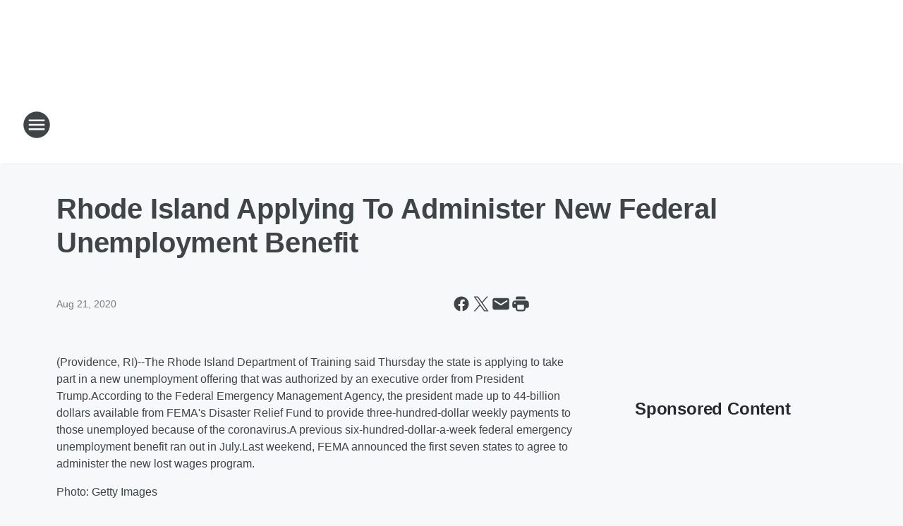

--- FILE ---
content_type: text/html; charset=utf-8
request_url: https://newsradiori.iheart.com/content/2020-08-21-rhode-island-applying-to-administer-new-federal-unemployment-benefit/
body_size: 68547
content:
<!DOCTYPE html>
        <html lang="en" dir="ltr">
            <head>
                <meta charset="UTF-8">
                <meta name="viewport" content="width=device-width, initial-scale=1.0">
                
                <style>:root{--color-white:#fff;--color-black:#000;--color-red:red;--color-brand-red:#c6002b;--color-brand-grey:#939697;--palette-red-600:#c6002b;--palette-red-500:#cd212e;--palette-red-400:#e22c3a;--palette-red-300:#f4747c;--palette-red-200:#f79096;--palette-red-100:#f4adb1;--palette-orange-600:#fb6825;--palette-orange-500:#fc833e;--palette-orange-400:#fc9e65;--palette-orange-300:#fdb990;--palette-orange-200:#fdd5bb;--palette-orange-100:#fef1e8;--palette-yellow-600:#fcba38;--palette-yellow-500:#fdc64c;--palette-yellow-400:#fdd36f;--palette-yellow-300:#fddf96;--palette-yellow-200:#feecbf;--palette-yellow-100:#fff8e9;--palette-green-600:#46815a;--palette-green-500:#62aa7b;--palette-green-400:#78d297;--palette-green-300:#8bdea7;--palette-green-200:#9ce2b4;--palette-green-100:#ace7c0;--palette-blue-600:#0055b7;--palette-blue-500:#509da7;--palette-blue-400:#60bac6;--palette-blue-300:#68c8d5;--palette-blue-200:#84dae5;--palette-blue-100:#a3e2eb;--palette-purple-600:#793cb7;--palette-purple-500:#8d5bcd;--palette-purple-400:#a071dc;--palette-purple-300:#a586e5;--palette-purple-200:#b895f2;--palette-purple-100:#c7a3f5;--palette-grey-600:#27292d;--palette-grey-600-rgb:39,41,45;--palette-grey-500:#3f4447;--palette-grey-500-rgb:63,68,71;--palette-grey-400:#717277;--palette-grey-400-rgb:113,114,119;--palette-grey-300:#a9afb2;--palette-grey-300-rgb:169,175,178;--palette-grey-250:#dadfe3;--palette-grey-250-rgb:218,223,227;--palette-grey-200:#e6eaed;--palette-grey-200-rgb:230,234,237;--palette-grey-150:#edf1f3;--palette-grey-150-rgb:237,241,243;--palette-grey-100:#f6f8f9;--palette-grey-100-rgb:246,248,249;--accent-color:var(--palette-grey-600);--station-accent-background:var(--palette-grey-600);--station-accent-background-overlay:var(--accent-color);--station-accent-foreground:var(--color-white);--station-font-family:"Segoe UI",Helvetica,Arial,sans-serif,"Apple Color Emoji","Segoe UI Emoji","Segoe UI Symbol";--body-bgcolor:var(--palette-grey-100);--body-font-family:var(--station-font-family);--body-font-size:1.6rem;--body-font-size-2:1.4rem;--body-text-color:var(--palette-grey-600);--secondary-text-color:var(--palette-grey-500);--caption-text-color:var(--palette-grey-400);--default-link-color:var(--palette-grey-600);--default-link-hover-color:var(--palette-grey-500);--station-link-color:var(--accent-color);--station-link-hover-color:var(--default-link-hover-color);--content-min-width:90rem;--content-max-width:128rem;--grid-vertical-spacing:3.2rem;--base-grid-gap:1.6rem;--region-row-gap:var(--grid-vertical-spacing);--grid-gutter-width:1.6rem;--front-matter-grid-column:2;--two-column-grid-template-columns:var(--grid-gutter-width) minmax(28.8rem,1fr) var(--grid-gutter-width);--full-width-grid-template-columns:1fr;--full-width-grid-block-template-columns:var(--grid-gutter-width) minmax(28.8rem,1fr) var(--grid-gutter-width);--site-theme-overlay-opacity:0.25;--site-theme-foreground-color:var(--palette-grey-500);--site-theme-foreground-hover-color:var(--palette-grey-400);--site-theme-background-color:var(--color-white);--text-highlight-background:var(--color-black);--text-highlight-foreground:var(--color-white);--alert-background-color:var(--palette-blue-600);--alert-foreground-color:var(--color-white);--browser-checker-bg-color:var(--palette-grey-400);--browser-checker-text-color:var(--color-black);--eyebrow-text-color:var(--palette-grey-600);--byline-text-color:var(--palette-grey-600);--button-background:var(--palette-grey-600);--button-foreground:var(--color-white);--button-border:none;--button-padding:1.5rem 2.4rem;--button-radius:99.9rem;--button-font-size:1.5rem;--button-font-weight:600;--button-line-height:2rem;--button-shadow:0 0.1rem 0.3rem rgba(0,0,0,.15);--button-hover-background:var(--palette-grey-500);--button-hover-foreground:var(--color-white);--button-hover-shadow:0 0.3rem 0.5rem rgba(0,0,0,.15);--button-hover-border:var(--button-border);--button-active-background:var(--button-background);--button-active-foreground:var(--button-foreground);--button-active-shadow:var(--button-shadow);--button-active-border:var(--button-border);--button-disabled-background:var(--palette-grey-250);--button-disabled-foreground:var(--palette-grey-300);--button-disabled-shadow:none;--button-disabled-border:var(--button-border);--button-secondary-background:transparent;--button-secondary-foreground:var(--palette-grey-600);--button-secondary-border:0.1rem solid var(--palette-grey-600);--button-secondary-hover-background:var(--palette-grey-150);--button-secondary-hover-foreground:var(--button-secondary-foreground);--button-secondary-hover-border:var(--button-secondary-border);--button-secondary-active-background:var(--palette-grey-600);--button-secondary-active-foreground:var(--color-white);--button-secondary-active-border:var(--button-secondary-border);--button-customized-foreground:var(--body-text-color);--button-customized-background:transparent;--button-customized-hover-foreground:var(--body-text-color);--button-customized-hover-background:transparent;--block-theme-foreground-color:var(--body-text-color);--block-theme-background-color:var(--palette-grey-200);--block-theme-background-overlay:transparent;--heading-vertical-margin:2.4rem;--card-heading-color:var(--palette-grey-600);--card-bg-color:var(--color-white);--card-text-primary-color:var(--palette-grey-600);--card-text-secondary-color:var(--palette-grey-500);--tabs-text-default-color:var(--palette-grey-500);--tabs-text-active-color:var(--palette-grey-600);--fader-bg-color:var(--palette-grey-200);--fader-width:3.2rem;--fader-gradient:linear-gradient(to right,rgba(var(--palette-grey-200-rgb),0) 0%,var(--palette-grey-200) 90%);--viewmore-text-color:var(--palette-grey-600);--heading-text-color:var(--body-text-color);--container-max-width:128rem;--container-horizontal-margin:1.6rem;--container-block-vertical-margin:1.6rem;--container-width:calc(100vw - var(--container-horizontal-margin)*2);--container-block-width:var(--container-width);--navigation-zindex:999;--playerbar-zindex:9;--legalnotice-zindex:10;--modal-zindex:1000;--heading-font-weight:900;--heading-margin-default:0;--heading-1-font-size:3.2rem;--heading-1-line-height:3.6rem;--heading-2-font-size:2.4rem;--heading-2-line-height:2.8rem;--heading-3-font-size:2.4rem;--heading-3-line-height:2.8rem;--heading-4-font-size:1.8rem;--heading-4-line-height:2.2rem;--heading-5-font-size:1.6rem;--heading-5-line-height:2rem;--heading-6-font-size:1.4rem;--heading-6-line-height:1.6rem;--elevation-1:0 0.1rem 0.3rem rgba(0,0,0,.15);--elevation-4:0 0.3rem 0.5rem rgba(0,0,0,.15);--elevation-6:0 0.5rem 0.8rem rgba(0,0,0,.15);--elevation-8:0 0.8rem 2.4rem rgba(0,0,0,.15);--elevation-up:0 -0.1rem 0.3rem -0.3rem #000;--elevation-down:0 0.1rem 0.3rem -0.3rem #000;--weather-icon-color:var(--color-white);--arrow-icon-color:var(--color-white);--icon-default-width:2.4rem;--icon-default-height:2.4rem;--icon-primary-color:var(--palette-grey-500);--icon-secondary-color:var(--color-white);--icon-primary-hover-color:var(--palette-grey-400);--icon-secondary-hover-color:var(--color-white);--search-input-foreground:var(--palette-grey-600);--search-input-background:transparent;--search-container-background:var(--color-white);--search-input-placeholder:var(--palette-grey-400);--template-grid-height:100%}@media screen and (min-width:768px){:root{--max-gutter:calc((100% - var(--container-max-width))/2);--grid-gutter-width:minmax(2rem,var(--max-gutter));--base-grid-gap:3.2rem;--two-column-grid-template-columns:var(--grid-gutter-width) minmax(32rem,60rem) minmax(32rem,38rem) var(--grid-gutter-width)}}@media screen and (min-width:1060px){:root{--grid-gutter-width:minmax(8rem,var(--max-gutter));--two-column-grid-template-columns:var(--grid-gutter-width) minmax(52rem,90rem) 38rem var(--grid-gutter-width);--full-width-grid-block-template-columns:var(--grid-gutter-width) minmax(90rem,1fr) var(--grid-gutter-width);--container-horizontal-margin:8rem;--container-block-vertical-margin:3.2rem;--heading-1-font-size:4rem;--heading-1-line-height:4.8rem;--heading-2-font-size:3.2rem;--heading-2-line-height:3.6rem}}body.theme-night{--site-theme-foreground-color:var(--palette-grey-100);--site-theme-foreground-hover-color:var(--palette-grey-300);--site-theme-background-color:var(--color-black);--alert-background-color:var(--color-white);--alert-foreground-color:var(--color-black);--search-input-foreground:var(--site-theme-foreground-color);--search-container-background:var(--site-theme-background-color);--search-input-placeholder:var(--site-theme-foreground-hover-color);--station-accent-background:var(--color-white);--station-accent-background-overlay:var(--accent-color);--station-accent-foreground:var(--color-black);--block-theme-background-color:var(--palette-grey-600);--block-theme-background-overlay:var(--accent-color);--block-theme-foreground-color:var(--color-white)}body.theme-night .themed-block{--tabs-text-default-color:var(--palette-grey-100);--tabs-text-active-color:var(--palette-grey-200);--card-text-primary-color:var(--block-theme-foreground-color);--card-text-secondary-color:var(--block-theme-foreground-color);--viewmore-text-color:var(--block-theme-foreground-color);--icon-primary-color:var(--block-theme-foreground-color);--heading-text-color:var(--block-theme-foreground-color);--default-link-color:var(--block-theme-foreground-color);--body-text-color:var(--block-theme-foreground-color);--fader-gradient:none;--eyebrow-text-color:var(--block-theme-foreground-color);--button-background:var(--color-white);--button-foreground:var(--palette-grey-600);--button-border:none;--button-hover-background:var(--palette-grey-100);--button-hover-foreground:var(--palette-grey-600);--button-active-background:var(--button-hover-background);--button-active-foreground:var(--button-hover-foreground);--button-disabled-background:var(--palette-grey-400);--button-disabled-foreground:var(--palette-grey-300);--button-secondary-background:transparent;--button-secondary-foreground:var(--color-white);--button-secondary-border:0.1rem solid var(--palette-grey-100);--button-secondary-hover-background:var(--palette-grey-100);--button-secondary-hover-foreground:var(--palette-grey-600);--button-secondary-hover-border:var(--button-secondary-border);--button-secondary-active-background:var(--color-white);--button-secondary-active-foreground:var(--palette-grey-600);--button-secondary-active-border:var(--button-secondary-border)}body.template-coast{--accent-color:var(--palette-grey-100);--body-bgcolor:var(--color-black);--body-text-color:var(--color-white);--card-heading-color:var(--color-white);--card-bg-color:transparent;--card-text-primary-color:var(--color-white);--card-text-secondary-color:var(--palette-grey-100);--heading-text-color:var(--body-text-color);--tabs-text-default-color:var(--color-white);--tabs-text-active-color:var(--palette-grey-100);--button-customized-foreground:var(--default-link-color);--button-customized-hover-foreground:var(--default-link-hover-color)}.card-title{font-size:var(--heading-4-font-size);font-weight:var(--heading-font-weight);line-height:var(--heading-4-line-height)}.alerts:not(:empty),.themed-block{background-color:var(--block-theme-background-color);max-width:none;position:relative}.theme-night .alerts:not(:empty)>*,.theme-night .themed-block>*{position:relative;z-index:1}.theme-night .alerts:not(:empty):before,.theme-night .themed-block:before{background-color:var(--block-theme-background-overlay);content:"";display:inline-flex;height:100%;left:0;opacity:var(--site-theme-overlay-opacity);position:absolute;top:0;width:100%;z-index:0}.subheading{color:var(--secondary-text-color)}.caption{color:var(--caption-text-color)}.scroll-blocker{background-color:rgba(0,0,0,.7);height:100vh;left:0;opacity:0;position:fixed;top:0;transition:visibility 0s ease-in-out,opacity .3s;visibility:hidden;width:100%;z-index:10}.no-content{display:none}.hidden{display:none!important}.search-button{background-color:transparent;border:none;cursor:pointer;line-height:0;margin:0;padding:0}.search-button svg .primary-path{fill:var(--icon-primary-color)}.search-button:active svg .primary-path,.search-button:hover svg .primary-path{fill:var(--icon-primary-hover-color)}.text-default{color:var(--palette-grey-500)}.text-headline{color:var(--palette-grey-600)}.text-caption{color:var(--palette-grey-400)}.text-on-dark{color:#fff}.text-on-light{color:var(--palette-grey-500)}.text-inactive{color:var(--palette-grey-300)}.text-link{color:var(--palette-red-400)}.bg-default{background-color:var(--palette-grey-100)}.bg-light{background-color:#fff}.bg-dark{background-color:var(--palette-grey-600)}.bg-inactive{background-color:var(--palette-grey-300)}.bg-selected{background-color:var(--palette-red-400)}.border-default{border-color:var(--palette-grey-300)}.border-neutral-light{border-color:var(--palette-grey-200)}.border-neutral-dark{border-color:var(--palette-grey-400)}.border-dark{border-color:var(--palette-grey-500)}.card{box-shadow:var(--elevation-1)}.card:hover{box-shadow:var(--elevation-4)}.menu{box-shadow:var(--elevation-6)}.dialog{box-shadow:var(--elevation-8)}.elevation-01,.navigation-bar{box-shadow:var(--elevation-1)}.elevation-01,.elevation-04{border-radius:.6rem}.elevation-04{box-shadow:var(--elevation-4)}.elevation-06{border-radius:.6rem;box-shadow:var(--elevation-6)}.elevation-08{border-radius:.6rem;box-shadow:var(--elevation-8)}.elevation-up{border-radius:.6rem;box-shadow:var(--elevation-up)}.img-responsive{height:auto;max-width:100%}.warning-text{background:var(--palette-yellow-300);border-radius:.6rem;box-shadow:0 .4rem .4rem rgba(0,0,0,.1);color:var(--palette-grey-600);display:flex;font-size:1.6rem;font-weight:400;gap:.8rem;padding:1.6rem;width:100%}.warning-text:before{content:url("data:image/svg+xml;utf8,<svg xmlns='http://www.w3.org/2000/svg' fill='brown'><path d='M11.777.465a.882.882 0 00-1.554 0L.122 18.605C-.224 19.225.208 20 .899 20H21.1c.691 0 1.123-.775.777-1.395L11.777.465zM11 12.5c-.55 0-1-.45-1-1v-4c0-.55.45-1 1-1s1 .45 1 1v4c0 .55-.45 1-1 1zm0 4a1 1 0 110-2 1 1 0 010 2z' /></svg>");display:block;height:2rem;width:2.2rem}.fader{position:relative}.fader:after{background:var(--fader-gradient);content:"";display:inline-block;height:100%;position:absolute;right:-.1rem;top:-.1rem;width:var(--fader-width)}.fader .fade{display:none}.alerts:not(:empty){margin-bottom:-.1rem;padding:2.4rem 0}hr.divider{background-color:var(--palette-grey-300);border:none;height:.1rem;margin:0}hr.dark{background:var(--palette-grey-400)}html{font-size:10px;margin:0;max-width:100vw;padding:0;width:100%}html *{box-sizing:border-box}@-moz-document url-prefix(){body{font-weight:lighter}}body{background-color:var(--body-bgcolor);color:var(--body-text-color);font-family:var(--body-font-family);font-size:var(--body-font-size);margin:0;overflow:hidden;overflow-anchor:none;padding:0;position:relative;width:100%}body.no-scroll{height:100vh;overflow:hidden}body.no-scroll .scroll-blocker{opacity:1;visibility:visible}a{color:var(--default-link-color)}a.next-page{height:.1rem;visibility:hidden}h1,h2,h3,h4,h5,h6{color:var(--heading-text-color);font-weight:var(--heading-font-weight);margin:var(--heading-margin-default)}h1,h2,h3,h4{letter-spacing:-.02rem}h1{font-size:var(--heading-1-font-size);line-height:var(--heading-1-line-height)}h2{font-size:var(--heading-2-font-size);line-height:var(--heading-2-line-height)}h3{font-size:var(--heading-3-font-size);line-height:var(--heading-3-line-height)}h4{font-size:var(--heading-4-font-size);line-height:var(--heading-4-line-height)}h5{font-size:var(--heading-5-font-size);line-height:var(--heading-5-line-height)}h6{font-size:var(--heading-6-font-size);line-height:var(--heading-6-line-height)}figure{margin:0 auto}[type=email],[type=number],[type=password],input[type=text]{background:#fff;border:.1rem solid #717277;border-radius:.6rem}.tabbed-item:focus{background-color:#ff0!important;outline:.2rem dashed red!important}button{font-family:var(--body-font-family)}svg .primary-path{fill:var(--icon-primary-color)}svg .secondary-path{fill:var(--icon-secondary-color)}::selection{background-color:var(--text-highlight-background);color:var(--text-highlight-foreground)}@media print{@page{size:A4 portrait;margin:1cm}::-webkit-scrollbar{display:none}body{background:#fff!important;color:#000;font:13pt Georgia,Times New Roman,Times,serif;line-height:1.3;margin:0}#app{display:block;height:100%;width:auto}h1{font-size:24pt}h2,h3,h4{font-size:14pt;margin-top:2.5rem}h1,h2,h3,h4,h5,h6{page-break-after:avoid}a,blockquote,h1,h2,h3,h4,h5,h6,img,p{page-break-inside:avoid}img{page-break-after:avoid}pre,table{page-break-inside:avoid}a,a:link,a:visited{background:transparent;color:#520;font-weight:700;text-align:left;text-decoration:underline}a[href^="#"]{font-weight:400;text-decoration:none}a:after>img,article a[href^="#"]:after{content:""}address,blockquote,dd,dt,li,p{font-size:100%}ol,ul{list-style:square;margin-bottom:20pt;margin-left:18pt}li{line-height:1.6em}.component-site-header{display:block;position:relative}.component-site-header .main-header-items{display:block;width:100%}iframe{height:0!important;line-height:0pt!important;overflow:hidden!important;white-space:nowrap;width:0!important}.component-ad-unit,.component-pushdown,.component-recommendation,.component-social-network-icons,.footer-national-links,.lower-footer-national-links,.nav-toggler,.search-user-container,.share-icons,iframe,nav{display:none}}.component-app{background-color:pink;display:flex;flex-direction:column}.template-grid{display:grid;grid-template-areas:"router-outlet" "player-bar";grid-template-columns:1fr;grid-template-rows:1fr auto;height:100vh;height:var(--template-grid-height);overflow:hidden}.template-grid>.component-routes{grid-area:router-outlet;overflow:auto}.template-grid>.ihr-player-bar{grid-area:player-bar}
/*# sourceMappingURL=local-critical-style.5a54a2ee878d2c1e77ca.css.map*/</style>
                <link rel="preconnect" href="https://static.inferno.iheart.com" data-reactroot=""/><link rel="preconnect" href="https://i.iheart.com" data-reactroot=""/><link rel="preconnect" href="https://webapi.radioedit.iheart.com" data-reactroot=""/><link rel="preconnect" href="https://us.api.iheart.com" data-reactroot=""/><link rel="preconnect" href="https://https://cdn.cookielaw.org" data-reactroot=""/><link rel="preconnect" href="https://www.iheart.com" data-reactroot=""/><link rel="dns-prefetch" href="https://static.inferno.iheart.com" data-reactroot=""/><link rel="preload" href="https://cdn.cookielaw.org/consent/7d044e9d-e966-4b73-b448-a29d06f71027/otSDKStub.js" as="script" data-reactroot=""/><link rel="preload" href="https://cdn.cookielaw.org/opt-out/otCCPAiab.js" as="script" data-reactroot=""/>
                
                <link data-chunk="bundle" rel="stylesheet" href="https://static.inferno.iheart.com/inferno/styles/bundle.ae0ba735483751a796dd.css">
<link data-chunk="local" rel="stylesheet" href="https://static.inferno.iheart.com/inferno/styles/local.bc06f128f534d4a5d747.css">
<link data-chunk="FrontMatter-component" rel="stylesheet" href="https://static.inferno.iheart.com/inferno/styles/FrontMatter-component.2085be03ea772e448ffc.css">
<link data-chunk="Heading-component" rel="stylesheet" href="https://static.inferno.iheart.com/inferno/styles/Heading-component.d79a5c95e6ef67a97bca.css">
<link data-chunk="HtmlEmbedLegacy-component" rel="stylesheet" href="https://static.inferno.iheart.com/inferno/styles/HtmlEmbedLegacy-component.b4b15f07245686764032.css">
<link data-chunk="core-page-blocks-recommendation-Recommendation-component" rel="stylesheet" href="https://static.inferno.iheart.com/inferno/styles/core-page-blocks-recommendation-Recommendation-component.2fbf0f823711108d2479.css">
<link data-chunk="core-page-blocks-datasource-DatasourceLoader-component" rel="stylesheet" href="https://static.inferno.iheart.com/inferno/styles/core-page-blocks-datasource-DatasourceLoader-component.ed118ca85e0cefc658b6.css">
                <style data-reactroot="">:root {
        --station-font-family: "Inter","Segoe UI",Helvetica,Arial,sans-serif,"Apple Color Emoji","Segoe UI Emoji","Segoe UI Symbol";
        --gradient-start: hsl(350,100%,23.700000000000003%);
        --gradient-stop: hsl(350,100%,17.700000000000003%);
        
                --accent-color: #bb001f;
            
        
             --darkFooterColor: hsl(350,100%,21.700000000000003%);
             
        --premiere-footer-dark-color:var(--darkFooterColor);
    }</style>
                
                <title data-rh="true">Rhode Island Applying To Administer New Federal Unemployment Benefit | News Radio 920 AM &amp; 104.7 FM</title>
                <link data-rh="true" rel="shortcut icon" type="" title="" href="https://i.iheart.com/v3/re/assets.brands/6459505b68d0b9e03a554e4f?ops=gravity(%22center%22),contain(32,32),quality(65)"/><link data-rh="true" rel="apple-touch-icon" type="" title="" href="https://i.iheart.com/v3/re/assets.brands/6459505b68d0b9e03a554e4f?ops=new(),flood(%22white%22),swap(),merge(%22over%22),gravity(%22center%22),contain(167,167),quality(80),format(%22png%22)"/><link data-rh="true" rel="image_src" type="" title="" href="https://i.iheart.com/v3/re/new_assets/5f2424268b8c675755559ddd?ops=gravity(%22north%22),fit(1200,675),quality(65)"/><link data-rh="true" rel="canonical" type="" title="" href="https://newsradiori.iheart.com/content/2020-08-21-rhode-island-applying-to-administer-new-federal-unemployment-benefit/"/><link data-rh="true" rel="amphtml" type="" title="" href="https://newsradiori.iheart.com/alternate/amp/2020-08-21-rhode-island-applying-to-administer-new-federal-unemployment-benefit/"/>
                <meta data-rh="true" property="og:locale" content="en_us"/><meta data-rh="true" name="msapplication-TileColor" content="#fff"/><meta data-rh="true" name="msvalidate.01" content="E98E323249F89ACF6294F958692E230B"/><meta data-rh="true" name="format-detection" content="telephone=no"/><meta data-rh="true" name="theme-color" content="#bb001f"/><meta data-rh="true" property="og:title" content="Rhode Island Applying To Administer New Federal Unemployment Benefit | News Radio 920 AM &amp; 104.7 FM"/><meta data-rh="true" property="twitter:title" content="Rhode Island Applying To Administer New Federal Unemployment Benefit | News Radio 920 AM &amp; 104.7 FM"/><meta data-rh="true" itemprop="name" content="Rhode Island Applying To Administer New Federal Unemployment Benefit | News Radio 920 AM &amp; 104.7 FM"/><meta data-rh="true" name="description" content="Don&#x27;t miss out on the latest from News Radio 920 AM &amp; 104.7 FM, Providence&#x27;s News, Traffic &amp; Weather"/><meta data-rh="true" property="og:description" content="Don&#x27;t miss out on the latest from News Radio 920 AM &amp; 104.7 FM, Providence&#x27;s News, Traffic &amp; Weather"/><meta data-rh="true" property="twitter:description" content="Don&#x27;t miss out on the latest from News Radio 920 AM &amp; 104.7 FM, Providence&#x27;s News, Traffic &amp; Weather"/><meta data-rh="true" itemprop="description" content="Don&#x27;t miss out on the latest from News Radio 920 AM &amp; 104.7 FM, Providence&#x27;s News, Traffic &amp; Weather"/><meta data-rh="true" name="keywords" content="920, whjj, 920whjj, whjj, newsradio, talk radio, news radio, news radio 920"/><meta data-rh="true" property="og:url" content="https://newsradiori.iheart.com/content/2020-08-21-rhode-island-applying-to-administer-new-federal-unemployment-benefit/"/><meta data-rh="true" property="twitter:url" content="https://newsradiori.iheart.com/content/2020-08-21-rhode-island-applying-to-administer-new-federal-unemployment-benefit/"/><meta data-rh="true" itemprop="url" content="https://newsradiori.iheart.com/content/2020-08-21-rhode-island-applying-to-administer-new-federal-unemployment-benefit/"/><meta data-rh="true" name="thumbnail" content="https://i.iheart.com/v3/re/new_assets/5f2424268b8c675755559ddd?ops=gravity(%22north%22),fit(1200,675),quality(65)"/><meta data-rh="true" property="og:image" content="https://i.iheart.com/v3/re/new_assets/5f2424268b8c675755559ddd?ops=gravity(%22north%22),fit(1200,675),quality(65)"/><meta data-rh="true" property="og:image:width" content="1200"/><meta data-rh="true" property="og:image:height" content="675"/><meta data-rh="true" property="twitter:image" content="https://i.iheart.com/v3/re/new_assets/5f2424268b8c675755559ddd?ops=gravity(%22north%22),fit(1200,675),quality(65)"/><meta data-rh="true" itemprop="image" content="https://i.iheart.com/v3/re/new_assets/5f2424268b8c675755559ddd?ops=gravity(%22north%22),fit(1200,675),quality(65)"/><meta data-rh="true" name="msapplication-TileImage" content="https://i.iheart.com/v3/re/new_assets/5f2424268b8c675755559ddd?ops=gravity(%22north%22),fit(1200,675),quality(65)"/><meta data-rh="true" property="twitter:card" content="summary_large_image"/><meta data-rh="true" property="twitter:site" content="@NewsRadio920"/><meta data-rh="true" property="twitter:creator" content="@NewsRadio920"/><meta data-rh="true" property="twitter:domain" content="newsradiori.iheart.com"/><meta data-rh="true" property="og:site_name" content="News Radio 920 AM &amp; 104.7 FM"/><meta data-rh="true" name="application-name" content="News Radio 920 AM &amp; 104.7 FM"/><meta data-rh="true" property="fb:app_id" content="171256039592165"/><meta data-rh="true" property="fb:pages" content="184448301488"/><meta data-rh="true" name="google-site-verification" content="p2FWrUKxtwBmQgHV4CjD80oKdZZBjmMNByoWvZMsYso"/><meta data-rh="true" property="twitter::tile:image" content="https://i.iheart.com/v3/re/new_assets/5f2424268b8c675755559ddd?ops=gravity(%22north%22),fit(1200,675),quality(65)"/><meta data-rh="true" property="og:type" content="article"/><meta data-rh="true" property="twitter:tile:template:testing" content="1"/><meta data-rh="true" name="robots" content="max-image-preview:large"/>
                
            </head>
            <body class="theme-light template-default">
                <div id="app"><div class="component-template template-grid" data-reactroot=""><div class="component-routes"><div class="component-pushdown"><div tabindex="-1" class="component-ad-unit lazy-load" data-position="3330" data-split="50" id="dfp-ad-3330-ad:top-leaderboard"></div></div><header class="component-site-header"><section class="main-header-items"><button aria-label="Open Site Navigation" class="nav-toggler" tabindex="0"><svg tabindex="-1" focusable="false" class="svg-icon icon-hamburger" width="32px" height="32px" viewBox="0 0 32 32" fill="none" xmlns="http://www.w3.org/2000/svg"><circle cx="16" cy="16" r="15" fill="none" stroke="none" stroke-width="2"></circle><path fill-rule="evenodd" clip-rule="evenodd" tabindex="-1" class="primary-path" fill="none" d="M7 22h18v-2H7v2zm0-5h18v-2H7v2zm0-7v2h18v-2H7z"></path></svg></button><nav class="" tabindex="-1" aria-hidden="true" aria-label="Primary Site Navigation" id="component-site-nav"><header class="navbar-header"><figure class="component-station-logo"><a aria-label="Station Link" tabindex="0" href="/"><img src="https://i.iheart.com/v3/re/assets.brands/6425bc83cddb6bc9efccd41e?ops=gravity(%22center%22),contain(180,60)&amp;quality=80" data-src="https://i.iheart.com/v3/re/assets.brands/6425bc83cddb6bc9efccd41e?ops=gravity(%22center%22),contain(180,60)&amp;quality=80" data-srcset="https://i.iheart.com/v3/re/assets.brands/6425bc83cddb6bc9efccd41e?ops=gravity(%22center%22),contain(180,60)&amp;quality=80 1x,https://i.iheart.com/v3/re/assets.brands/6425bc83cddb6bc9efccd41e?ops=gravity(%22center%22),contain(360,120)&amp;quality=80 2x" sizes="" alt="News Radio 920 AM &amp; 104.7 FM - Providence&#x27;s News, Traffic &amp; Weather" class="lazyload" srcSet="https://i.iheart.com/v3/re/assets.brands/6425bc83cddb6bc9efccd41e?ops=gravity(%22center%22),contain(180,60)&amp;quality=80 1x,https://i.iheart.com/v3/re/assets.brands/6425bc83cddb6bc9efccd41e?ops=gravity(%22center%22),contain(360,120)&amp;quality=80 2x" width="180" height="60"/></a></figure><button class="CloseButton-module_close_4S+oa undefined" aria-label="Close Site Navigation" tabindex="0"><svg class="svg-icon icon-close" focusable="false" tabindex="-1" aria-hidden="true" width="24" height="24" viewBox="0 0 24 24" fill="none" xmlns="http://www.w3.org/2000/svg"><path aria-hidden="true" focusable="false" tabindex="-1" class="primary-path" d="M18.3 5.70997C17.91 5.31997 17.28 5.31997 16.89 5.70997L12 10.59L7.10997 5.69997C6.71997 5.30997 6.08997 5.30997 5.69997 5.69997C5.30997 6.08997 5.30997 6.71997 5.69997 7.10997L10.59 12L5.69997 16.89C5.30997 17.28 5.30997 17.91 5.69997 18.3C6.08997 18.69 6.71997 18.69 7.10997 18.3L12 13.41L16.89 18.3C17.28 18.69 17.91 18.69 18.3 18.3C18.69 17.91 18.69 17.28 18.3 16.89L13.41 12L18.3 7.10997C18.68 6.72997 18.68 6.08997 18.3 5.70997Z" fill="#3F4447"></path></svg></button></header><hr class="divider"/><section class="nav-inner-wrapper"><ul style="max-height:calc(100vh - 100px)" class="menu-container main-nav"><li class="menu-top-label"><button aria-label="Listen" class="button-text" tabindex="0"><span class="menu-label">Listen</span></button></li><li data-testid="menu-top-label" class="menu-top-label menu-toggler"><button aria-label="Toggle Menu for On Air" class="button-text" tabindex="0"><span class="menu-label">On Air</span><svg tabindex="-1" focusable="false" class="svg-icon icon-expand" width="24" height="24" viewBox="0 0 24 24" fill="none" xmlns="http://www.w3.org/2000/svg"><path class="primary-path" tabindex="-1" d="M15.88 9.29006L12 13.1701L8.11998 9.29006C7.72998 8.90006 7.09998 8.90006 6.70998 9.29006C6.31998 9.68006 6.31998 10.3101 6.70998 10.7001L11.3 15.2901C11.69 15.6801 12.32 15.6801 12.71 15.2901L17.3 10.7001C17.69 10.3101 17.69 9.68006 17.3 9.29006C16.91 8.91006 16.27 8.90006 15.88 9.29006Z"></path></svg></button><ul class="submenu-container" aria-hidden="true"><li><a aria-label="The Jim Polito Show" tabindex="0" href="/featured/the-jim-polito-show/">The Jim Polito Show</a></li><li><a aria-label="Glenn Beck" tabindex="0" href="/featured/glenn-beck/">Glenn Beck</a></li><li><a aria-label="The Financial Exchange" tabindex="0" href="/featured/the-financial-exchange/">The Financial Exchange</a></li><li><a aria-label="The Clay Travis and Buck Sexton Show" tabindex="0" href="/featured/the-clay-travis-and-buck-sexton-show/">The Clay Travis and Buck Sexton Show</a></li><li><a aria-label="The Sean Hannity Show" tabindex="0" href="/featured/the-sean-hannity-show/">The Sean Hannity Show</a></li><li><a aria-label="Jesse Kelly Show" tabindex="0" href="/featured/the-jesse-kelly-show/">Jesse Kelly Show</a></li><li><a aria-label="Coast to Coast AM with George Noory" tabindex="0" href="/featured/coast-to-coast-am/">Coast to Coast AM with George Noory</a></li><li><a aria-label="CEOs You Should Know " tabindex="0" href="/featured/ceos-you-should-know-providence/">CEOs You Should Know </a></li><li><a aria-label="Schedule" tabindex="0" href="/schedule/">Schedule</a></li></ul></li><li class="menu-top-label"><a aria-label="Podcasts" tabindex="0" href="/podcasts/">Podcasts</a></li><li data-testid="menu-top-label" class="menu-top-label menu-toggler"><button aria-label="Toggle Menu for News" class="button-text" tabindex="0"><span class="menu-label">News</span><svg tabindex="-1" focusable="false" class="svg-icon icon-expand" width="24" height="24" viewBox="0 0 24 24" fill="none" xmlns="http://www.w3.org/2000/svg"><path class="primary-path" tabindex="-1" d="M15.88 9.29006L12 13.1701L8.11998 9.29006C7.72998 8.90006 7.09998 8.90006 6.70998 9.29006C6.31998 9.68006 6.31998 10.3101 6.70998 10.7001L11.3 15.2901C11.69 15.6801 12.32 15.6801 12.71 15.2901L17.3 10.7001C17.69 10.3101 17.69 9.68006 17.3 9.29006C16.91 8.91006 16.27 8.90006 15.88 9.29006Z"></path></svg></button><ul class="submenu-container" aria-hidden="true"><li><a aria-label="Traffic" tabindex="0" href="/traffic/">Traffic</a></li><li><a aria-label="Weather" tabindex="0" href="/weather/">Weather</a></li><li><a aria-label="Local News" tabindex="0" href="/topic/local-news/">Local News</a></li><li><a aria-label="National News" tabindex="0" href="/topic/national-news/">National News</a></li><li><a aria-label="Politics" tabindex="0" href="/topic/politics/">Politics</a></li><li><a aria-label="Weird News" tabindex="0" href="/topic/weird-news/">Weird News</a></li><li><a aria-label="Sports" tabindex="0" href="/topic/sports/">Sports</a></li><li><a aria-label="Entertainment News" tabindex="0" href="/topic/entertainment-news/">Entertainment News</a></li></ul></li><li data-testid="menu-top-label" class="menu-top-label menu-toggler"><button aria-label="Toggle Menu for Connect" class="button-text" tabindex="0"><span class="menu-label">Connect</span><svg tabindex="-1" focusable="false" class="svg-icon icon-expand" width="24" height="24" viewBox="0 0 24 24" fill="none" xmlns="http://www.w3.org/2000/svg"><path class="primary-path" tabindex="-1" d="M15.88 9.29006L12 13.1701L8.11998 9.29006C7.72998 8.90006 7.09998 8.90006 6.70998 9.29006C6.31998 9.68006 6.31998 10.3101 6.70998 10.7001L11.3 15.2901C11.69 15.6801 12.32 15.6801 12.71 15.2901L17.3 10.7001C17.69 10.3101 17.69 9.68006 17.3 9.29006C16.91 8.91006 16.27 8.90006 15.88 9.29006Z"></path></svg></button><ul class="submenu-container" aria-hidden="true"><li><a aria-label="Calendar" tabindex="0" href="/calendar/">Calendar</a></li><li><a aria-label="Photos" tabindex="0" href="/topic/photos/">Photos</a></li><li><a href="https://pvdihm.incentrev.com/providence/deals" target="_blank" rel="noopener" aria-label="Wicked Deals ">Wicked Deals </a></li><li><a aria-label="Community Requests" tabindex="0" href="/content/news-radio-920-fm-1047-fm-community/">Community Requests</a></li><li><a aria-label="Advertise with us " tabindex="0" href="/advertise/">Advertise with us </a></li><li><a aria-label="Join the Insider Club" tabindex="0" href="/newsletter/">Join the Insider Club</a></li></ul></li><li class="menu-top-label menu-toggler"><button aria-label="Toggle Menu for Contests &amp; Promotions" class="button-text" tabindex="0"><span class="menu-label">Contests &amp; Promotions</span><svg tabindex="-1" focusable="false" class="svg-icon icon-expand" width="24" height="24" viewBox="0 0 24 24" fill="none" xmlns="http://www.w3.org/2000/svg"><path class="primary-path" tabindex="-1" d="M15.88 9.29006L12 13.1701L8.11998 9.29006C7.72998 8.90006 7.09998 8.90006 6.70998 9.29006C6.31998 9.68006 6.31998 10.3101 6.70998 10.7001L11.3 15.2901C11.69 15.6801 12.32 15.6801 12.71 15.2901L17.3 10.7001C17.69 10.3101 17.69 9.68006 17.3 9.29006C16.91 8.91006 16.27 8.90006 15.88 9.29006Z"></path></svg></button><ul class="submenu-container" aria-hidden="true"><li><a href="https://www.donorschoose.org/iheartradio" target="_blank" rel="noopener" aria-label="Give Your Favorite Teacher A Chance To Win $5,000 In Classroom Supplies!">Give Your Favorite Teacher A Chance To Win $5,000 In Classroom Supplies!</a></li><li><a href="https://www.iheartradiobroadway.com/featured/iheart-amda/" target="_blank" rel="noopener" aria-label="Win A Full-Tuition Scholarship To AMDA College Of The Performing Arts!">Win A Full-Tuition Scholarship To AMDA College Of The Performing Arts!</a></li><li><a aria-label="Listen to Win $1,000" tabindex="0" href="/promotions/listen-to-win-1000-1843377/">Listen to Win $1,000</a></li><li><a aria-label="All Contests &amp; Promotions" tabindex="0" href="/promotions/">All Contests &amp; Promotions</a></li><li><a aria-label="Contest Rules" tabindex="0" href="/rules/">Contest Rules</a></li></ul></li><li class="menu-top-label"><a tabindex="0" href="/contact/">Contact</a></li><li class="menu-top-label"><a tabindex="0" href="/newsletter/">Newsletter</a></li><li class="menu-top-label"><a tabindex="0" href="/advertise/">Advertise on News Radio 920 AM &amp; 104.7 FM</a></li><li class="menu-top-label"><a href="tel:1-844-844-iHeart">1-844-844-iHeart</a></li><ul class="component-social-icons"><li class="icon-container"><a href="//www.facebook.com/920whjj" aria-label="Visit us on facebook" target="_blank" rel="noopener"><svg tabindex="-1" focusable="false" class="svg-icon icon-facebook" width="24" height="24" viewBox="0 0 24 24" xmlns="http://www.w3.org/2000/svg" fill="none"><path class="primary-path" tabindex="-1" d="M21 12C21 7.02891 16.9711 3 12 3C7.02891 3 3 7.02891 3 12C3 16.493 6.29062 20.216 10.5938 20.891V14.6016H8.30859V12H10.5938V10.0172C10.5938 7.76191 11.9367 6.51562 13.9934 6.51562C14.9777 6.51562 16.0078 6.69141 16.0078 6.69141V8.90625H14.8723C13.7543 8.90625 13.4062 9.60059 13.4062 10.3125V12H15.9023L15.5033 14.6016H13.4062V20.891C17.7094 20.216 21 16.493 21 12Z" fill="#27292D"></path><path class="secondary-path" tabindex="-1" d="M15.5033 14.6016L15.9023 12H13.4062V10.3125C13.4062 9.60059 13.7543 8.90625 14.8723 8.90625H16.0078V6.69141C16.0078 6.69141 14.9777 6.51562 13.9934 6.51562C11.9367 6.51562 10.5938 7.76191 10.5938 10.0172V12H8.30859V14.6016H10.5938V20.891C11.0525 20.9631 11.5219 21 12 21C12.4781 21 12.9475 20.9631 13.4062 20.891V14.6016H15.5033Z" fill="white"></path></svg></a></li><li class="icon-container"><a href="//www.x.com/NewsRadio920" aria-label="Visit us on X" target="_blank" rel="noopener"><svg tabindex="-1" focusable="false" class="svg-icon icon-twitter" xmlns="http://www.w3.org/2000/svg" width="24" height="24" viewBox="0 0 24 24" fill="none"><path class="primary-path" d="M13.7124 10.6218L20.4133 3H18.8254L13.0071 9.61788L8.35992 3H3L10.0274 13.0074L3 21H4.58799L10.7324 14.0113L15.6401 21H21L13.7124 10.6218ZM11.5375 13.0956L10.8255 12.0991L5.16017 4.16971H7.59922L12.1712 10.5689L12.8832 11.5655L18.8262 19.8835H16.3871L11.5375 13.0956Z" fill="#27292D"></path></svg></a></li></ul></ul></section><footer class="navbar-footer"><form class="search-form" name="search-form" role="search"><section class="search-container"><input type="search" name="keyword" id="search-input-field-nav" aria-label="search text" placeholder="Search" value="" maxLength="250"/><button class="search-button search-submit" aria-label="Search" type="submit"><svg class="svg-icon icon-search" tabindex="-1" width="32px" height="32px" viewBox="0 0 32 32" focusable="false" fill="none" xmlns="http://www.w3.org/2000/svg"><circle class="outline" cx="16" cy="16" r="15" fill="none" stroke="none" stroke-width="2"></circle><path class="primary-path" fill-rule="evenodd" clip-rule="evenodd" d="M18.457 20.343a7.69 7.69 0 111.929-1.591l4.658 5.434a1.25 1.25 0 11-1.898 1.628l-4.69-5.471zm.829-6.652a4.69 4.69 0 11-9.381 0 4.69 4.69 0 019.38 0z" fill="none"></path></svg></button></section></form></footer></nav><figure class="component-station-logo"><a aria-label="Station Link" tabindex="0" href="/"><img src="https://i.iheart.com/v3/re/assets.brands/6425bc83cddb6bc9efccd41e?ops=gravity(%22center%22),contain(180,60)&amp;quality=80" data-src="https://i.iheart.com/v3/re/assets.brands/6425bc83cddb6bc9efccd41e?ops=gravity(%22center%22),contain(180,60)&amp;quality=80" data-srcset="https://i.iheart.com/v3/re/assets.brands/6425bc83cddb6bc9efccd41e?ops=gravity(%22center%22),contain(180,60)&amp;quality=80 1x,https://i.iheart.com/v3/re/assets.brands/6425bc83cddb6bc9efccd41e?ops=gravity(%22center%22),contain(360,120)&amp;quality=80 2x" sizes="" alt="News Radio 920 AM &amp; 104.7 FM - Providence&#x27;s News, Traffic &amp; Weather" class="lazyload" srcSet="https://i.iheart.com/v3/re/assets.brands/6425bc83cddb6bc9efccd41e?ops=gravity(%22center%22),contain(180,60)&amp;quality=80 1x,https://i.iheart.com/v3/re/assets.brands/6425bc83cddb6bc9efccd41e?ops=gravity(%22center%22),contain(360,120)&amp;quality=80 2x" width="180" height="60"/></a></figure><section class="listen-user-container"><div class="header-user"></div></section></section></header><main class="component-page layout-generic-80-20 two-column page-detail whjj-am"><div class="alerts"></div><div class="page-gutter gutter-left"> </div><section class="col-top"><div class="component-region region-header-dynamic"><header class="content-header front-matter"><header class="component-heading"><h1 class="heading-title">Rhode Island Applying To Administer New Federal Unemployment Benefit</h1></header><figure class="component-byline-display"><figcaption><div class="date-block"><time class="card-date" dateTime="1598013180000">Aug 21, 2020</time></div><div class="share-icons"><button data-platform="facebook" aria-label="Share this page on Facebook" class="react-share__ShareButton" style="background-color:transparent;border:none;padding:0;font:inherit;color:inherit;cursor:pointer"><svg tabindex="-1" focusable="false" class="svg-icon icon-facebook" width="24" height="24" viewBox="0 0 24 24" xmlns="http://www.w3.org/2000/svg" fill="none"><path class="primary-path" tabindex="-1" d="M21 12C21 7.02891 16.9711 3 12 3C7.02891 3 3 7.02891 3 12C3 16.493 6.29062 20.216 10.5938 20.891V14.6016H8.30859V12H10.5938V10.0172C10.5938 7.76191 11.9367 6.51562 13.9934 6.51562C14.9777 6.51562 16.0078 6.69141 16.0078 6.69141V8.90625H14.8723C13.7543 8.90625 13.4062 9.60059 13.4062 10.3125V12H15.9023L15.5033 14.6016H13.4062V20.891C17.7094 20.216 21 16.493 21 12Z" fill="#27292D"></path><path class="secondary-path" tabindex="-1" d="M15.5033 14.6016L15.9023 12H13.4062V10.3125C13.4062 9.60059 13.7543 8.90625 14.8723 8.90625H16.0078V6.69141C16.0078 6.69141 14.9777 6.51562 13.9934 6.51562C11.9367 6.51562 10.5938 7.76191 10.5938 10.0172V12H8.30859V14.6016H10.5938V20.891C11.0525 20.9631 11.5219 21 12 21C12.4781 21 12.9475 20.9631 13.4062 20.891V14.6016H15.5033Z" fill="white"></path></svg></button><button data-platform="x" aria-label="Share this page on X" class="react-share__ShareButton" style="background-color:transparent;border:none;padding:0;font:inherit;color:inherit;cursor:pointer"><svg tabindex="-1" focusable="false" class="svg-icon icon-twitter" xmlns="http://www.w3.org/2000/svg" width="24" height="24" viewBox="0 0 24 24" fill="none"><path class="primary-path" d="M13.7124 10.6218L20.4133 3H18.8254L13.0071 9.61788L8.35992 3H3L10.0274 13.0074L3 21H4.58799L10.7324 14.0113L15.6401 21H21L13.7124 10.6218ZM11.5375 13.0956L10.8255 12.0991L5.16017 4.16971H7.59922L12.1712 10.5689L12.8832 11.5655L18.8262 19.8835H16.3871L11.5375 13.0956Z" fill="#27292D"></path></svg></button><button data-platform="email" class="custom-button email-button" aria-label="Share this page in Email"><svg tabindex="-1" focusable="false" class="svg-icon icon-email" width="24" height="24" viewBox="0 0 24 24" fill="none" xmlns="http://www.w3.org/2000/svg"><path class="primary-path" d="M20 5H4C2.9 5 2.01 5.9 2.01 7L2 17C2 18.1 2.9 19 4 19H20C21.1 19 22 18.1 22 17V7C22 5.9 21.1 5 20 5ZM19.6 9.25L12.53 13.67C12.21 13.87 11.79 13.87 11.47 13.67L4.4 9.25C4.15 9.09 4 8.82 4 8.53C4 7.86 4.73 7.46 5.3 7.81L12 12L18.7 7.81C19.27 7.46 20 7.86 20 8.53C20 8.82 19.85 9.09 19.6 9.25Z" fill="#27292D"></path></svg></button><button data-platform="print" class="custom-button printer-button" aria-label="Print this page"><svg tabindex="-1" focusable="false" class="svg-icon icon-print" width="24" height="24" viewBox="0 0 24 24" fill="none" xmlns="http://www.w3.org/2000/svg"><path class="primary-path" d="M6 5C6 3.89543 6.89543 3 8 3H16C17.1046 3 18 3.89543 18 5V6.5H6V5Z" fill="#27292D"></path><path class="primary-path" fill-rule="evenodd" clip-rule="evenodd" d="M5 8C3.34315 8 2 9.34315 2 11V15C2 16.1046 2.89543 17 4 17H6V18C6 19.6569 7.34315 21 9 21H15C16.6569 21 18 19.6569 18 18V17H20C21.1046 17 22 16.1046 22 15V11C22 9.34315 20.6569 8 19 8H5ZM6 11C6 10.4477 5.55228 10 5 10C4.44772 10 4 10.4477 4 11C4 11.5523 4.44772 12 5 12C5.55228 12 6 11.5523 6 11ZM8 18V13H16V18C16 18.5523 15.5523 19 15 19H9C8.44772 19 8 18.5523 8 18Z" fill="#27292D"></path></svg></button></div></figcaption></figure></header><input type="hidden" data-id="wKI2D"/></div></section><section class="col-left"><div class="component-region region-main-dynamic"><div class="component-container content-layout-container block"><article class="content-detail-container"><section class="content-block type-html"><div class="component-embed-html"><p>(Providence, RI)--The Rhode Island Department of Training said Thursday the state is applying to take part in a new unemployment offering that was authorized by an executive order from President Trump.According to the Federal Emergency Management Agency, the president made up to 44-billion dollars available from FEMA's Disaster Relief Fund to provide three-hundred-dollar weekly payments to those unemployed because of the coronavirus.A previous six-hundred-dollar-a-week federal emergency unemployment benefit ran out in July.Last weekend, FEMA announced the first seven states to agree to administer the new lost wages program.</p>

<p>Photo: Getty Images</p>

</div></section><section class="content-block type-catalog"><div class="component-catalog-container"><iframe src="https://www.iheart.com/live/3223/?ihrnetwork=true&amp;embed=true" title="Music Catalog"></iframe></div></section></article><div class="share-icons"><button data-platform="facebook" aria-label="Share this page on Facebook" class="react-share__ShareButton" style="background-color:transparent;border:none;padding:0;font:inherit;color:inherit;cursor:pointer"><svg tabindex="-1" focusable="false" class="svg-icon icon-facebook" width="24" height="24" viewBox="0 0 24 24" xmlns="http://www.w3.org/2000/svg" fill="none"><path class="primary-path" tabindex="-1" d="M21 12C21 7.02891 16.9711 3 12 3C7.02891 3 3 7.02891 3 12C3 16.493 6.29062 20.216 10.5938 20.891V14.6016H8.30859V12H10.5938V10.0172C10.5938 7.76191 11.9367 6.51562 13.9934 6.51562C14.9777 6.51562 16.0078 6.69141 16.0078 6.69141V8.90625H14.8723C13.7543 8.90625 13.4062 9.60059 13.4062 10.3125V12H15.9023L15.5033 14.6016H13.4062V20.891C17.7094 20.216 21 16.493 21 12Z" fill="#27292D"></path><path class="secondary-path" tabindex="-1" d="M15.5033 14.6016L15.9023 12H13.4062V10.3125C13.4062 9.60059 13.7543 8.90625 14.8723 8.90625H16.0078V6.69141C16.0078 6.69141 14.9777 6.51562 13.9934 6.51562C11.9367 6.51562 10.5938 7.76191 10.5938 10.0172V12H8.30859V14.6016H10.5938V20.891C11.0525 20.9631 11.5219 21 12 21C12.4781 21 12.9475 20.9631 13.4062 20.891V14.6016H15.5033Z" fill="white"></path></svg></button><button data-platform="x" aria-label="Share this page on X" class="react-share__ShareButton" style="background-color:transparent;border:none;padding:0;font:inherit;color:inherit;cursor:pointer"><svg tabindex="-1" focusable="false" class="svg-icon icon-twitter" xmlns="http://www.w3.org/2000/svg" width="24" height="24" viewBox="0 0 24 24" fill="none"><path class="primary-path" d="M13.7124 10.6218L20.4133 3H18.8254L13.0071 9.61788L8.35992 3H3L10.0274 13.0074L3 21H4.58799L10.7324 14.0113L15.6401 21H21L13.7124 10.6218ZM11.5375 13.0956L10.8255 12.0991L5.16017 4.16971H7.59922L12.1712 10.5689L12.8832 11.5655L18.8262 19.8835H16.3871L11.5375 13.0956Z" fill="#27292D"></path></svg></button><button data-platform="email" class="custom-button email-button" aria-label="Share this page in Email"><svg tabindex="-1" focusable="false" class="svg-icon icon-email" width="24" height="24" viewBox="0 0 24 24" fill="none" xmlns="http://www.w3.org/2000/svg"><path class="primary-path" d="M20 5H4C2.9 5 2.01 5.9 2.01 7L2 17C2 18.1 2.9 19 4 19H20C21.1 19 22 18.1 22 17V7C22 5.9 21.1 5 20 5ZM19.6 9.25L12.53 13.67C12.21 13.87 11.79 13.87 11.47 13.67L4.4 9.25C4.15 9.09 4 8.82 4 8.53C4 7.86 4.73 7.46 5.3 7.81L12 12L18.7 7.81C19.27 7.46 20 7.86 20 8.53C20 8.82 19.85 9.09 19.6 9.25Z" fill="#27292D"></path></svg></button><button data-platform="print" class="custom-button printer-button" aria-label="Print this page"><svg tabindex="-1" focusable="false" class="svg-icon icon-print" width="24" height="24" viewBox="0 0 24 24" fill="none" xmlns="http://www.w3.org/2000/svg"><path class="primary-path" d="M6 5C6 3.89543 6.89543 3 8 3H16C17.1046 3 18 3.89543 18 5V6.5H6V5Z" fill="#27292D"></path><path class="primary-path" fill-rule="evenodd" clip-rule="evenodd" d="M5 8C3.34315 8 2 9.34315 2 11V15C2 16.1046 2.89543 17 4 17H6V18C6 19.6569 7.34315 21 9 21H15C16.6569 21 18 19.6569 18 18V17H20C21.1046 17 22 16.1046 22 15V11C22 9.34315 20.6569 8 19 8H5ZM6 11C6 10.4477 5.55228 10 5 10C4.44772 10 4 10.4477 4 11C4 11.5523 4.44772 12 5 12C5.55228 12 6 11.5523 6 11ZM8 18V13H16V18C16 18.5523 15.5523 19 15 19H9C8.44772 19 8 18.5523 8 18Z" fill="#27292D"></path></svg></button></div><hr class="divider"/></div><input type="hidden" data-id="main:content"/><div class="component-container component-recommendation block"><header class="component-heading"><h3 class="heading-title">Sponsored Content</h3></header><div class="OUTBRAIN" data-src="https://newsradiori.iheart.com/content/2020-08-21-rhode-island-applying-to-administer-new-federal-unemployment-benefit/" data-widget-id="AR_1"></div></div><input type="hidden" data-id="recommendation:bottom"/><div tabindex="-1" class="component-ad-unit lazy-load" data-position="3357" data-split="0" id="dfp-ad-3357-ad:sponsor-byline"></div><input type="hidden" data-id="ad:sponsor-byline"/></div></section><section class="col-right"><div class="component-region region-ad-top"><div tabindex="-1" class="component-ad-unit lazy-load" data-position="3307" data-split="10" id="dfp-ad-3307-ad:top"></div><input type="hidden" data-id="ad:top"/></div><div class="component-region region-cume-right"><input type="hidden" data-id="cume:right"/></div><div class="component-region region-right-dynamic"><div class="component-container component-recommendation not-for-mobile block"><header class="component-heading"><h3 class="heading-title">Sponsored Content</h3></header><div class="OUTBRAIN" data-src="https://newsradiori.iheart.com/content/2020-08-21-rhode-island-applying-to-administer-new-federal-unemployment-benefit/" data-widget-id="SB_1"></div></div><input type="hidden" data-id="recommendation:right"/></div></section><section class="col-bottom"><div class="component-region region-ad-bottom-leaderboard"><div tabindex="-1" class="component-ad-unit lazy-load" data-position="3306" data-split="0" id="dfp-ad-3306-ad:bottom-leaderboard"></div><input type="hidden" data-id="ad:bottom-leaderboard"/></div></section><div class="page-gutter gutter-right"> </div></main><footer class="component-site-footer"><div class="component-container"><div class="footer-row footer-links"><ul class="footer-national-links"><li><a tabindex="0" href="/contact/">Contact</a></li><li><a tabindex="0" href="/advertise/">Advertise on News Radio 920 AM &amp; 104.7 FM</a></li><li><a href="https://www.iheart.com/apps/" target="_blank" rel="noopener">Download The Free iHeartRadio App</a></li><li><a href="https://www.iheart.com/podcast/" target="_blank" rel="noopener">Find a Podcast</a></li></ul><div class="component-social-network-icons"><ul class="component-social-icons"><li class="icon-container"><a href="//www.facebook.com/920whjj" aria-label="Visit us on facebook" target="_blank" rel="noopener"><svg tabindex="-1" focusable="false" class="svg-icon icon-facebook" width="24" height="24" viewBox="0 0 24 24" xmlns="http://www.w3.org/2000/svg" fill="none"><path class="primary-path" tabindex="-1" d="M21 12C21 7.02891 16.9711 3 12 3C7.02891 3 3 7.02891 3 12C3 16.493 6.29062 20.216 10.5938 20.891V14.6016H8.30859V12H10.5938V10.0172C10.5938 7.76191 11.9367 6.51562 13.9934 6.51562C14.9777 6.51562 16.0078 6.69141 16.0078 6.69141V8.90625H14.8723C13.7543 8.90625 13.4062 9.60059 13.4062 10.3125V12H15.9023L15.5033 14.6016H13.4062V20.891C17.7094 20.216 21 16.493 21 12Z" fill="#27292D"></path><path class="secondary-path" tabindex="-1" d="M15.5033 14.6016L15.9023 12H13.4062V10.3125C13.4062 9.60059 13.7543 8.90625 14.8723 8.90625H16.0078V6.69141C16.0078 6.69141 14.9777 6.51562 13.9934 6.51562C11.9367 6.51562 10.5938 7.76191 10.5938 10.0172V12H8.30859V14.6016H10.5938V20.891C11.0525 20.9631 11.5219 21 12 21C12.4781 21 12.9475 20.9631 13.4062 20.891V14.6016H15.5033Z" fill="white"></path></svg></a></li><li class="icon-container"><a href="//www.x.com/NewsRadio920" aria-label="Visit us on X" target="_blank" rel="noopener"><svg tabindex="-1" focusable="false" class="svg-icon icon-twitter" xmlns="http://www.w3.org/2000/svg" width="24" height="24" viewBox="0 0 24 24" fill="none"><path class="primary-path" d="M13.7124 10.6218L20.4133 3H18.8254L13.0071 9.61788L8.35992 3H3L10.0274 13.0074L3 21H4.58799L10.7324 14.0113L15.6401 21H21L13.7124 10.6218ZM11.5375 13.0956L10.8255 12.0991L5.16017 4.16971H7.59922L12.1712 10.5689L12.8832 11.5655L18.8262 19.8835H16.3871L11.5375 13.0956Z" fill="#27292D"></path></svg></a></li></ul></div><hr/><ul class="lower-footer-national-links"><li><a tabindex="0" href="/sitemap/">Sitemap</a></li><li><a tabindex="0" href="/rules/">Contest Rules</a></li><li><a href="https://www.iheart.com/privacy/" target="_blank" rel="noopener">Privacy Policy</a></li><li><a href="https://privacy.iheart.com/" target="_blank" rel="noopener">Your Privacy Choices<img data-src="http://i-stg.iheart.com/v3/re/new_assets/66fee14066ebdb3465fd0684" alt="Your privacy Logo" class="lazyload" width="13" height="14"/></a></li><li><a href="https://www.iheart.com/terms/" target="_blank" rel="noopener">Terms of Use</a></li><li><a href="https://www.iheart.com/adchoices/" target="_blank" rel="noopener">AdChoices<img data-src="https://i.iheart.com/v3/re/new_assets/faf40618-8c4b-4554-939b-49bce06bbcca" alt="AdChoices Logo" class="lazyload" width="13" height="14"/></a></li><li class="public-inspection-file"><a href="https://publicfiles.fcc.gov/am-profile/WHJJ/" target="_blank" rel="noopener">WHJJ<!-- --> <!-- -->Public Inspection File</a></li><li><a href="https://politicalfiles.iheartmedia.com/files/location/WHJJ/" target="_blank" rel="noopener">WHJJ<!-- --> <!-- -->Political File</a></li><li><a href="https://i.iheart.com/v3/re/assets.eeo/6926048a7980251e03a3a03b?passthrough=1" target="_blank" rel="noopener">EEO Public File</a></li><li><a href="https://newsradiori.iheart.com/content/public-file-assistance/" target="_blank" rel="noopener">Public File Assistance</a></li><li><a tabindex="0" href="/fcc-applications/">FCC Applications</a></li></ul><div class="site-ownership"><div>© <!-- -->2026<!-- --> <!-- -->iHeartMedia, Inc.</div></div></div></div></footer><div class="component-apptray"><div id="recaptcha-badge" class="g-recaptcha"></div></div></div></div></div>
                <div id="fb-root" />
        <script>window.__PRELOADED_STATE__ = {"site":{"site":{"sites":{"find":{"_id":"%2F58fcb8421a8dab4ce4998801302cfeb3","canonicalHostname":"newsradiori.iheart.com","hostnames":[],"facets":["genres/News & Talk","formats/NEWSTALK","facets/New England","brands/WHJJ-AM (1160)","markets/PROVIDENCE-RI","facets/All Sites - English","facets/WinB4Contest","facets/VerdictWithTedCruz","facets/ThankATeacherEnglish","facets/Q1CashContest"],"slug":"whjj-am","market":"markets/PROVIDENCE-RI","ownBrand":"brands/WHJJ-AM (1160)","timeZone":"America/New_York","keys":["hostname:920whjj.iheart.com","hostname:www.920whjj.com","hostname:920whjj.com","hostname:ccprovidence.com","hostname:www.ccprovidence.com","hostname:whjjtalkradio920.com","hostname:www.whjjtalkradio920.com","hostname:whjjam.com","hostname:www.whjjam.com","hostname:whjj-am.radio.iheart.com","hostname:newsradiori.com","hostname:www.newsradiori.com","hostname:newsradiori.iheart.com","id:/58fcb8421a8dab4ce4998801302cfeb3","brand:brands/WHJJ-AM (1160)","slug:whjj-am","primaryParentOf:/039d1e2751a6d347e389364a0c342665","primaryParentOf:/599b4719bd3d389e4f8d3f3f","primaryParentOf:/5c54772dc014b3cf70e9b177","stream:3223","primaryParentOf:/60661b2ebaf6efbc97ac7a33","broadcastFacility:37234","broadcastFacilityCallsign:whjj","primaryParentOf:/6203c214eabd6db8a5cef1bc","primaryParentOf:/620547ffef116ca72c7acd38","primaryParentOf:/62054854a87fd4bbb23db60d","primaryParentOf:/6205488ba87fd4bbb23db60e","primaryParentOf:/62054939ef116ca72c7acd39","primaryParentOf:/620549c25fbb24d222fee529","primaryParentOf:/620568097266326ecc720514","primaryParentOf:/6222552968e18aba0befdb3f","primaryParentOf:/62225555dce76719151fcc2a","primaryParentOf:/63724f5175439bc1e944bb40","primaryParentOf:/63b76cff1455ba7f8752d906","primaryParentOf:/63e52bd529c04ca59dfbaead"],"stream":{"id":3223,"primaryPronouncement":"news radio 920 w. h. j. j.","recentlyPlayedEnabled":false,"isActive":"true"},"ownership":{"id":"providers/Clear Channel","taxo":{"source":{"display_name":"iHeartMedia, Inc."}}},"summary":{"name":"News Radio 920 AM & 104.7 FM","description":""},"status":{"hide":{"startDate":0,"endDate":0,"redirectTo":""},"isHidden":false,"isActive":true},"configByLookup":{"_id":"/58fcb8421a8dab4ce4998801302cfeb3/inferno","adPositions":[{"breakpoints":[{"breakpoint":0,"sizes":[{"w":300,"h":250}]},{"breakpoint":700,"sizes":[{"w":300,"h":250}]}],"_id":"/local-site/3308","positionId":"3308","template":"local-site","adSplit":10,"forceLoad":true},{"breakpoints":[{"breakpoint":320,"sizes":[{"w":300,"h":250}]},{"breakpoint":480,"sizes":[{"w":300,"h":250}]},{"breakpoint":700,"sizes":[{"w":300,"h":250}]},{"breakpoint":760,"sizes":[{"w":300,"h":250}]},{"breakpoint":768,"sizes":[{"w":300,"h":250}]},{"breakpoint":800,"sizes":[{"w":300,"h":250}]},{"breakpoint":990,"sizes":[{"w":300,"h":250}]},{"breakpoint":1024,"sizes":[{"w":300,"h":250}]},{"breakpoint":1059,"sizes":[{"w":300,"h":250}]},{"breakpoint":1060,"sizes":[{"w":0,"h":0}]},{"breakpoint":1190,"sizes":[{"w":0,"h":0}]},{"breakpoint":0,"sizes":[{"w":0,"h":0}]}],"_id":"%2F5e289b1ec184cee3fd7aaeb2","positionId":"3327","template":"local-inferno-site","adSplit":10,"forceLoad":false},{"breakpoints":[{"breakpoint":1060,"sizes":[{"w":300,"h":250},{"w":300,"h":600}]},{"breakpoint":1190,"sizes":[{"w":300,"h":250},{"w":300,"h":600}]},{"breakpoint":0,"sizes":[{"w":0,"h":0}]},{"breakpoint":320,"sizes":[{"w":0,"h":0}]},{"breakpoint":480,"sizes":[{"w":0,"h":0}]}],"_id":"%2F5e289b1ec184cee3fd7aaeb1","positionId":"3307","template":"local-inferno-site","adSplit":10,"forceLoad":false},{"breakpoints":[{"breakpoint":320,"sizes":[{"w":320,"h":50}]},{"breakpoint":480,"sizes":[{"w":320,"h":50}]},{"breakpoint":700,"sizes":[{"w":320,"h":50}]},{"breakpoint":760,"sizes":[{"w":320,"h":50}]},{"breakpoint":768,"sizes":[{"w":728,"h":90}]},{"breakpoint":800,"sizes":[{"w":728,"h":90}]},{"breakpoint":990,"sizes":[{"w":728,"h":90}]},{"breakpoint":1024,"sizes":[{"w":728,"h":90}]},{"breakpoint":1059,"sizes":[{"w":728,"h":90}]},{"breakpoint":1060,"sizes":[{"w":728,"h":90}]},{"breakpoint":1190,"sizes":[{"w":728,"h":90}]}],"_id":"%2F5f15ebcbe9960c806959fb15","positionId":"3332","template":"local-inferno-site","adSplit":50,"forceLoad":false},{"breakpoints":[{"breakpoint":0,"sizes":[{"w":320,"h":50},{"w":320,"h":150}]},{"breakpoint":320,"sizes":[{"w":320,"h":50},{"w":320,"h":150}]},{"breakpoint":480,"sizes":[{"w":320,"h":50},{"w":320,"h":150}]},{"breakpoint":700,"sizes":[{"w":320,"h":50},{"w":320,"h":150}]},{"breakpoint":760,"sizes":[{"w":320,"h":50},{"w":320,"h":150}]},{"breakpoint":768,"sizes":[{"w":728,"h":90}]},{"breakpoint":800,"sizes":[{"w":728,"h":90}]},{"breakpoint":990,"sizes":[{"w":728,"h":90}]},{"breakpoint":1024,"sizes":[{"w":728,"h":90}]},{"breakpoint":1059,"sizes":[{"w":728,"h":90}]},{"breakpoint":1060,"sizes":[{"w":728,"h":90},{"w":970,"h":250}]},{"breakpoint":1190,"sizes":[{"w":728,"h":90},{"w":970,"h":250}]}],"_id":"%2F5e289b1ec184cee3fd7aaeae","positionId":"3330","template":"local-inferno-site","adSplit":50,"forceLoad":false},{"breakpoints":[{"breakpoint":0,"sizes":[{"w":300,"h":250}]},{"breakpoint":700,"sizes":[{"w":300,"h":250}]}],"_id":"/local-site/3309","positionId":"3309","template":"local-site","adSplit":10,"forceLoad":true},{"breakpoints":[{"breakpoint":0,"sizes":[{"w":320,"h":50}]},{"breakpoint":320,"sizes":[{"w":320,"h":50}]},{"breakpoint":480,"sizes":[{"w":320,"h":50}]},{"breakpoint":700,"sizes":[{"w":320,"h":50}]},{"breakpoint":760,"sizes":[{"w":320,"h":50}]},{"breakpoint":768,"sizes":[{"w":728,"h":90}]},{"breakpoint":800,"sizes":[{"w":728,"h":90}]},{"breakpoint":990,"sizes":[{"w":728,"h":90}]},{"breakpoint":1024,"sizes":[{"w":728,"h":90}]},{"breakpoint":1059,"sizes":[{"w":728,"h":90}]},{"breakpoint":1060,"sizes":[{"w":728,"h":90},{"w":970,"h":250}]},{"breakpoint":1190,"sizes":[{"w":728,"h":90},{"w":970,"h":250}]}],"_id":"%2F5e289b1ec184cee3fd7aaeb0","positionId":"3306","template":"local-inferno-site","adSplit":0,"forceLoad":false},{"breakpoints":[{"breakpoint":0,"sizes":[{"w":0,"h":0}]},{"breakpoint":320,"sizes":[{"w":3,"h":3}]},{"breakpoint":480,"sizes":[{"w":3,"h":3}]},{"breakpoint":700,"sizes":[{"w":3,"h":3}]},{"breakpoint":760,"sizes":[{"w":10,"h":10}]},{"breakpoint":768,"sizes":[{"w":10,"h":10}]},{"breakpoint":800,"sizes":[{"w":10,"h":10}]}],"_id":"%2F5f230d591e48ed5023a49f05","positionId":"3331a","template":"local-inferno-site","adSplit":50,"forceLoad":false},{"breakpoints":[{"breakpoint":0,"sizes":[{"w":0,"h":0}]},{"breakpoint":768,"sizes":[{"w":1,"h":1}]}],"_id":"%2F5f9823d6564708139f497ffb","positionId":"8888","template":"local-inferno-site","adSplit":100,"forceLoad":true},{"breakpoints":[{"breakpoint":0,"sizes":[{"w":300,"h":100}]}],"_id":"/local-site/5052","positionId":"5052","template":"local-site","adSplit":0,"forceLoad":false},{"breakpoints":[{"breakpoint":0,"sizes":[{"w":300,"h":250}]},{"breakpoint":320,"sizes":[{"w":300,"h":250}]},{"breakpoint":480,"sizes":[{"w":300,"h":250}]},{"breakpoint":700,"sizes":[{"w":300,"h":250}]},{"breakpoint":760,"sizes":[{"w":300,"h":250}]},{"breakpoint":768,"sizes":[{"w":728,"h":90}]},{"breakpoint":800,"sizes":[{"w":728,"h":90}]},{"breakpoint":990,"sizes":[{"w":728,"h":90}]},{"breakpoint":1024,"sizes":[{"w":728,"h":90}]},{"breakpoint":1059,"sizes":[{"w":728,"h":90}]},{"breakpoint":1060,"sizes":[{"w":728,"h":90}]},{"breakpoint":1190,"sizes":[{"w":728,"h":90}]}],"_id":"%2F5e289b1ec184cee3fd7aaeaf","positionId":"3331","template":"local-inferno-site","adSplit":50,"forceLoad":false}],"routes":[{"name":"home","path":"/"},{"name":"weather","path":"/weather"},{"name":"newsletter","path":"/newsletter/"},{"name":"home_preview","path":"/preview/"},{"name":"music_home","path":"/music/"},{"name":"ads","path":"/ads/"},{"name":"advertise","path":"/advertise/"},{"name":"amazongoogle","path":"/amazon-alexa-and-google-home/"},{"name":"calendar_content_all","path":"/calendar/"},{"name":"contact","path":"/contact/"},{"name":"content","path":"/content/"},{"name":"contests","path":"/contests/"},{"name":"fccappliciations","path":"/fcc-applications/"},{"name":"featured","path":"/from-our-shows/"},{"name":"iheartradio_app","path":"/apps/"},{"name":"onair_schedule","path":"/schedule/"},{"name":"podcasts","path":"/podcasts/"},{"name":"promotions","path":"/promotions/"},{"name":"robots","path":"/robots/"},{"name":"rules","path":"/rules/"},{"name":"traffic","path":"/traffic/"},{"name":"music_recently_played","path":"/music/recently-played/"},{"name":"music_top_songs","path":"/music/top-songs/"},{"name":"error_page","path":"/_error/404/"},{"name":"newsletter_unsubscribe","path":"/newsletter/unsubscribe/"},{"name":"topic_content","path":"/topic/content/"},{"name":"author","path":"/author/\u003cslug>"},{"name":"calendar_content","path":"/calendar/content/\u003cslug>"},{"name":"calendar_content_category","path":"/calendar/category/\u003ctopic>"},{"name":"chart","path":"/charts/\u003cchart_slug>/"},{"name":"contest","path":"/contests/\u003cslug>/"},{"name":"detail","path":"/content/\u003cslug>/"},{"name":"onair_schedule_day","path":"/schedule/\u003cday>/"},{"name":"plaintext","path":"/text/\u003cslug>/"},{"name":"promotion","path":"/promotions/\u003cslug>/"},{"name":"search","path":"/search/\u003ckeyword>/"},{"name":"topic","path":"/topic/\u003ctopic>/"},{"name":"chart_detail","path":"/charts/\u003cchart_slug>/\u003clist_slug>/"}],"redirects":[{"id":"/58fcb8421a8dab4ce4998801302cfeb3/inferno/a917258d98d0e975c8c8f9c945a38b42b7fcd0be","priority":0,"source":"/cc-common/radiobase/contests","regex":false,"schedule":{"begin":1519282980000,"end":4115978604802},"destination":{"type":"URL","value":"https://newsradiori.iheart.com/contests/"},"disabled":false,"permanent":true,"matchQueryString":false,"queryParamsHandling":"ORIGINAL"},{"id":"/58fcb8421a8dab4ce4998801302cfeb3/inferno/ce8740c1b4020159fe42d1988297b719ee8d3218","priority":0,"source":"/6663/ccr","regex":false,"schedule":{"begin":1528381740000,"end":4115978604802},"destination":{"type":"URL","value":"https://newsradiori.iheart.com/"},"disabled":false,"permanent":true,"matchQueryString":false,"queryParamsHandling":"ORIGINAL"},{"id":"/58fcb8421a8dab4ce4998801302cfeb3/inferno/5fb695f59931e96bd8bd91ea2258c889135c7fa1","priority":0,"source":"/go/register","regex":false,"schedule":{"begin":1519426920000,"end":4115978604802},"destination":{"type":"URL","value":"https://newsradiori.iheart.com/newsletter/"},"disabled":false,"permanent":true,"matchQueryString":false,"queryParamsHandling":"ORIGINAL"},{"id":"/58fcb8421a8dab4ce4998801302cfeb3/inferno/9738d57c3963bc32bdecf7fe6ae01aee4c5940a2","priority":0,"source":"/musicawards","regex":false,"schedule":{"begin":1546984800000,"end":4115978604802},"destination":{"type":"URL","value":"https://www.iheart.com/music-awards/"},"disabled":false,"permanent":false,"matchQueryString":false,"queryParamsHandling":"ORIGINAL"},{"id":"/58fcb8421a8dab4ce4998801302cfeb3/inferno/ed549553d5f5f486e4d0f9107fbd52bd5efdcb25","priority":0,"source":"/terms/en","regex":false,"schedule":{"begin":1590520620813,"end":4115978604802},"destination":{"type":"URL","value":"https://newsradiori.iheart.com/content/terms-of-use/"},"disabled":false,"permanent":false,"matchQueryString":false,"queryParamsHandling":"ORIGINAL"},{"id":"/58fcb8421a8dab4ce4998801302cfeb3/inferno/4b7bdf58234be615ca8702601c211bc5c1c9b265","priority":0,"source":"/optout/en","regex":false,"schedule":{"begin":1590520740882,"end":4115978604802},"destination":{"type":"URL","value":"https://www.iheart.com/content/privacy-and-cookie-notice/#optout"},"disabled":false,"permanent":false,"matchQueryString":false,"queryParamsHandling":"ORIGINAL"},{"id":"/58fcb8421a8dab4ce4998801302cfeb3/inferno/bdc7acb6746131fe5fafc0d9b2a9427b2a28b6ac","priority":0,"source":"/cprplaylist","regex":false,"schedule":{"begin":1676306700098,"end":4115978604802},"destination":{"type":"URL","value":"https://www.iheart.com/playlist/cpr-playlist-312064750-kjz1fl1kfpqs67hwpze1sv/"},"disabled":false,"permanent":false,"matchQueryString":false,"queryParamsHandling":"ORIGINAL"},{"id":"/58fcb8421a8dab4ce4998801302cfeb3/inferno/1aa7cd7557442c940d4d14c27f6720f868948a4f","priority":0,"source":"/livingblack","regex":false,"schedule":{"begin":1611075600442,"end":4115978604802},"destination":{"type":"URL","value":"https://www.iheart.com/livingblack/"},"disabled":false,"permanent":false,"matchQueryString":false,"queryParamsHandling":"ORIGINAL"},{"id":"/58fcb8421a8dab4ce4998801302cfeb3/inferno/e1a4341db21ed0b328019da040e5fe66d8441b36","priority":0,"source":"/apple-app-site-association","regex":false,"schedule":{"begin":1594735560064,"end":4115978604802},"destination":{"type":"URL","value":"https://www.iheart.com/apple-app-site-association/"},"disabled":false,"permanent":false,"matchQueryString":false,"queryParamsHandling":"ORIGINAL"},{"id":"/58fcb8421a8dab4ce4998801302cfeb3/inferno/6d383708b033df6eed0f380ab22c663fd5a2ac77","priority":0,"source":"/photos","regex":false,"schedule":{"begin":1626101520510,"end":4115978604802},"destination":{"type":"URL","value":"https://newsradiori.iheart.com/topic/photos/"},"disabled":false,"permanent":true,"matchQueryString":false,"queryParamsHandling":"ORIGINAL"},{"id":"/58fcb8421a8dab4ce4998801302cfeb3/inferno/8a2bbcf4e0e1d1a3d97514f48b4951baefaec4b4","priority":0,"source":"/roblox","regex":false,"schedule":{"begin":1663005600645,"end":4115978604802},"destination":{"type":"URL","value":"https://www.roblox.com/iheartland"},"disabled":false,"permanent":false,"matchQueryString":false,"queryParamsHandling":"ORIGINAL"},{"id":"/58fcb8421a8dab4ce4998801302cfeb3/inferno/fab25efd9fb9c94f2bd2f94bd8fb8d401aaaac30","priority":0,"source":"/fortnite","regex":false,"schedule":{"begin":1660849200393,"end":4115978604802},"destination":{"type":"URL","value":"https://www.iheart.com/content/you-are-now-being-redirected-to-an-epic-games-website/"},"disabled":false,"permanent":false,"matchQueryString":false,"queryParamsHandling":"ORIGINAL"},{"id":"/58fcb8421a8dab4ce4998801302cfeb3/inferno/41d8bc5ae3fde54b321035695709d027a541692d","priority":0,"source":"/hbcu","regex":false,"schedule":{"begin":1602795600908,"end":4115978604802},"destination":{"type":"URL","value":"https://hbcu.iheart.com/"},"disabled":false,"permanent":false,"matchQueryString":false,"queryParamsHandling":"ORIGINAL"},{"id":"/58fcb8421a8dab4ce4998801302cfeb3/inferno/9eb677fac825da0e59988386833cf43fa809ea34","priority":0,"source":"/calendar/concerts-9","regex":false,"schedule":{"begin":1503509820000,"end":4115978604802},"destination":{"type":"URL","value":"https://newsradiori.iheart.com/calendar/events/concerts/"},"disabled":false,"permanent":true,"matchQueryString":false,"queryParamsHandling":"ORIGINAL"},{"id":"/58fcb8421a8dab4ce4998801302cfeb3/inferno/113bfe4ffd2a8f72ac3aedbae6ea49375653ea39","priority":0,"source":"/cc-common/streaming_new/index.html","regex":false,"schedule":{"begin":1519426800000,"end":4115978604802},"destination":{"type":"URL","value":"https://newsradiori.iheart.com/listen/"},"disabled":false,"permanent":true,"matchQueryString":false,"queryParamsHandling":"ORIGINAL"},{"id":"/58fcb8421a8dab4ce4998801302cfeb3/inferno/afe07565167c45be1798d5b0e944fa9cb67c901e","priority":0,"source":"/privacy/es","regex":false,"schedule":{"begin":1590520620941,"end":4115978604802},"destination":{"type":"URL","value":"https://newsradiori.iheart.com/content/poltica-de-privacidad-y-cookies/"},"disabled":false,"permanent":false,"matchQueryString":false,"queryParamsHandling":"ORIGINAL"},{"id":"/58fcb8421a8dab4ce4998801302cfeb3/inferno/5437fc3f102c67398935a918981e89135d44745b","priority":0,"source":"/pages/michaelberry.html","regex":false,"schedule":{"begin":1544706420000,"end":4115978604802},"destination":{"type":"URL","value":"https://newsradiori.iheart.com/featured/michael-berry/"},"disabled":false,"permanent":true,"matchQueryString":false,"queryParamsHandling":"ORIGINAL"},{"id":"/58fcb8421a8dab4ce4998801302cfeb3/inferno/c4c2fb50965a20612187d313cbbf8a7df904c429","priority":0,"source":"/election","regex":false,"schedule":{"begin":1498507200000,"end":4115978604802},"destination":{"type":"URL","value":"https://newsradiori.iheart.com/featured/political-junkie/"},"disabled":false,"permanent":false,"matchQueryString":false,"queryParamsHandling":"ORIGINAL"},{"id":"/58fcb8421a8dab4ce4998801302cfeb3/inferno/d5ba6c1e69deff7eb89b26f3d509a803167c74df","priority":0,"source":"/recoverymonth","regex":false,"schedule":{"begin":1631105760296,"end":4115978604802},"destination":{"type":"URL","value":"https://recoveroutloud2021.org/"},"disabled":false,"permanent":false,"matchQueryString":false,"queryParamsHandling":"ORIGINAL"},{"id":"/58fcb8421a8dab4ce4998801302cfeb3/inferno/6512afb5d6b6243dcd815c3c915061d46ed0e039","priority":0,"source":"/iheartawards","regex":false,"schedule":{"begin":1546984800000,"end":4115978604802},"destination":{"type":"URL","value":"https://www.iheart.com/music-awards/"},"disabled":false,"permanent":false,"matchQueryString":false,"queryParamsHandling":"ORIGINAL"},{"id":"/58fcb8421a8dab4ce4998801302cfeb3/inferno/e5f6c81075b5ea72983262a91e0026fb52d21388","priority":0,"source":"/index.php","regex":false,"schedule":{"begin":1503515460000,"end":4115978604802},"destination":{"type":"URL","value":"https://newsradiori.iheart.com/"},"disabled":false,"permanent":true,"matchQueryString":false,"queryParamsHandling":"ORIGINAL"},{"id":"/58fcb8421a8dab4ce4998801302cfeb3/inferno/2a05dc1fb768deed92f50a50ffd229ce7b0852b5","priority":0,"source":"/legal/ad-choices/en","regex":false,"schedule":{"begin":1577134320000,"end":4115978604802},"destination":{"type":"URL","value":"https://newsradiori.iheart.com/content/privacy-and-cookie-notice/"},"disabled":false,"permanent":true,"matchQueryString":false,"queryParamsHandling":"ORIGINAL"},{"id":"/58fcb8421a8dab4ce4998801302cfeb3/inferno/f4111178df6075b3dafeecb4bc7bc1a81ed5ed62","priority":0,"source":"/content/2019-03-04-brawl-breaks-out-at-cardi-b-rodeo-concert","regex":false,"schedule":{"begin":1551799560000,"end":4115978604802},"destination":{"type":"URL","value":"https://www.iheart.com/artist/cardi-b-31246427/"},"disabled":false,"permanent":true,"matchQueryString":false,"queryParamsHandling":"ORIGINAL"},{"id":"/58fcb8421a8dab4ce4998801302cfeb3/inferno/7b682be2b62cfb2a1552d13f99a3037cee1cb37a","priority":0,"source":"/village","regex":false,"schedule":{"begin":1653336000000,"end":4115978604802},"destination":{"type":"URL","value":"https://www.iheart.com/music-festival/"},"disabled":false,"permanent":false,"matchQueryString":false,"queryParamsHandling":"ORIGINAL"},{"id":"/58fcb8421a8dab4ce4998801302cfeb3/inferno/88c66ed0fe3f52a24d27b989dce8d7d8493bb4d2","priority":0,"source":"/dad","regex":false,"schedule":{"begin":1556683200000,"end":4115978604802},"destination":{"type":"URL","value":"https://www.iheart.com/playlist/fathers-day-songs-312064750-qfesrbbrtocnbypslfqapb/"},"disabled":false,"permanent":true,"matchQueryString":false,"queryParamsHandling":"ORIGINAL"},{"id":"/58fcb8421a8dab4ce4998801302cfeb3/inferno/822296aabd7b2086e77a2d4d9c1519d535a39dd6","priority":0,"source":"/edcradio","regex":false,"schedule":{"begin":1500656400000,"end":4115978604802},"destination":{"type":"URL","value":"https://www.iheart.com/live/edc-radio-7355/"},"disabled":false,"permanent":true,"matchQueryString":false,"queryParamsHandling":"ORIGINAL"},{"id":"/58fcb8421a8dab4ce4998801302cfeb3/inferno/408a6f249d17f2d0b696d351e089e9d3f0e9f3c2","priority":0,"source":"^\\/topic\\/(local%20news%20\\(465708\\)|houston%20news%20\\(121300\\)|wood%20radio%20local%20news|rochester%20news%20\\(122742\\)|1110%20kfab%20local%20news%20\\(122285\\)|local%20news%20\\(119078\\)|wmt%20local%20news|local%20news%20\\(122520\\)|texas%20news%20\\(489524\\)|570%20wsyr%20news%20\\(125739\\)|local%20news%20stories%20\\(chillicothe\\)%20\\(106759\\)|madison%20news%20\\(500610\\)|who%20radio%20news%20\\(121648\\)|local%20news%20\\(135361\\)|trending|local%20news%20(\\||%7c)wor-am(\\||%7c)|sacramento's%20latest%20news|wman%20-%20local%20news%20\\(122687\\)|wjbo%20am%20local%20news|wood%20news%20\\(125494\\)|portland%20local%20news%20\\(123543\\)|providence%20local%20news%20\\(122060\\)|local%20news%20feed%20\\(435110\\)|local%20news%20\\(122300\\)|local%20news%20\\(late%20breaking\\)%20\\(119585\\)|dsc|whyn%20local%20news%20\\(470415\\)|home%20promotions|local%20news%20stories%20wch%20\\(226193\\)|the%20feed%20\\(498513\\)|wvoc%20news|tampa%20local%20news|texas%20news%20\\(499381\\)|woc%20local%20news%20\\(498282\\)|fox59|local%20news%20-%20toledo%20\\(315557\\)|cky%20local%20news%20\\(484675\\)|newsradio%20840%20whas%20local%20news%20\\(283307\\)|lowcountry%20headlines|community%20access|capital%20region%20news%20\\(312698\\)|iheart80s%40103\\.7%20articles%20\\(502302\\)|lynchburg-roanoke%20local%20news|wtvn%20local%20news%20\\(268656\\)|local%20news%20\\(119442\\)|breaking-news|1450%20wkip%20news%20feed%20\\(454843\\)|winz%20local%20news%20and%20sports%20\\(479897\\)|top%20local%20news%20for%20columbia%20greene%20counties|articles%20\\(497186\\)|defiance%20local%20news%20\\(108238\\)|arizona%20news%20\\(118695\\)|kogo%20local%20news%20\\(125548\\)|trending%20\\(496938\\)|local%20news%20\\(121298\\)|wima%20-%20local%20news%20\\(120919\\)|wima%20news%20archive%20\\(359580\\)|wraw%20newsroom|real%20news%20\\(497042\\)|trending%20in%20the%20bay%20\\(497802\\)|local%20newsstand|local%20news%20\\(122546\\)|tejano%20nation%20news%20\\(458093\\)|z100%20news%20\\(451815\\)|105\\.5%20werc-fm%20local%20news%20\\(118702\\)|roanoke-lynchburg%20breaking%20news|stormwatch|local%20news%20\\(499395\\)|news%20around%20the%20lone%20star%20state%20\\(497586\\)|wcjm%20local%20news%20\\(501582\\)|knn%20headlines%20\\(393284\\)|did%20you%20see%20that%3f%20\\(421790\\)|news%20\\(478054\\)|coronavirus%20news|woai%20breaking%20news%20\\(467835\\)|kfbk%20news%20\\(461777\\)|local%20news%20stories%20wch|reading%20and%20harrisburg%20breaking%20news|wmzq%20trending|who%20-%20information%20\\(190192\\)|wwva-local%20news%20\\(119921\\)|kiis%20articles%20\\(493280\\)|san%20diego|florida%20news%20\\(499647\\)|iheartsocal|106\\.1%20fm%20wtkk%20\\(418990\\)|going%20viral%20(\\||%7c)wktu-fm(\\||%7c)|atl%20news|pittsburgh-news|tucson%20happenings|sunny%20story%20of%20the%20day|trending%20boston|northern%20colorado%20news|the%20wood%20insider|california%20news%20\\(489209\\)|weekends%20\\(279270\\)|the%20buzz%20(\\||%7c)wksc-fm(\\||%7c)|features%20\\(351976\\)|news%20\\(478876\\)|the%20morning%20news|iheart%20communities%20central%20pa|local-homepage-pinned-content|the%20latest%20from%20rock|featured%20promotions%20\\(468727\\)|local%20news%20\\(465659\\)|wnok%20\\(473617\\)|breaking%20news%20-%20toledo%20\\(487796\\)|the%20arkansas%20edge%20\\(255170\\)|106%20kmel%20articles%20\\(502301\\)|z%20trending|features%20\\(353133\\)|koa%20newsradio%20programming|boston%20news|featured%20\\(487430\\)|what's%20rockin'%20at%20the%20q%20\\(472633\\)|jacksonville%20local%20news|trending%20wkss-fm|pa%20education|mojoe|dfw%20news|kogo%20news%20file%20\\(497368\\)|featured%20\\(253029\\)|minnesota%20news|oh%20florida|communities|cat%20country%20107\\.1%20\\(486314\\)|going%20viral%20(\\||%7c)wltw-fm(\\||%7c)|what's%20happening%20-%20kmod-fm%20\\(501830\\)|hot%20on%20the%20web%20\\(423478\\)|so%20hot%20right%20now%20\\(353806\\)|lynchburg%20roanoke%20around%20town|95\\.3%20the%20river%20\\(486315\\)|okc%20breaking%20news|what's%20new%20at%20101-3%20kiss-fm%20\\(453463\\)|wkci-fm%20trending|pee%20dee%20news|hawaii%20news|local%20news%20\\(476751\\)|articleswmks|what's%20new%20at%20mix%2096%20\\(107642\\)|around%20the%20valley|what's%20new%20at%20woc%201420%20\\(252965\\)|breaking%20news%20\\(498614\\)|news%20wdcg-fm|kix%20country%2092\\.9%20\\(489438\\)|95x%20\\(465517\\)|what's%20new%20on%20fox%20sports%20radio%201230%20\\(284776\\)|wqmf%20social%20\\(501527\\)|q102%20online%20\\(484348\\)|what's%20happening%20-%20ktgx-fm%20\\(501828\\)|san%20diego%20business%20saturday|wrfx%20news%20\\(464606\\)|dmv%20storm%20center|south%20texas%20winter%20storm%20update|national%20news%20(\\||%7c)wor-am(\\||%7c)|articleswmag|whats%20new%20(\\||%7c)wltw-fm(\\||%7c)|birmingham-news|boston%20weather|wzlx%20updates|wildfire%20alerts|local%20news%20\\(129497\\)|from%20the%20newsroom|waks-hd2%20features|las%20vegas|local%20\\(498389\\)|all%20things%20brunswick|keep%20pennsylvania%20working|what's%20trending%20on%20kmag%2099\\.1%20\\(497527\\)|what's%20up%20at%20y100|kwhn-local%20news%20\\(119423\\)|kfi%20news%20presents|760%20local%20news|whas%20on-air%20schedule|local%20buzz|concerts|seaview%20104\\.9%20\\(487434\\)|dmv%20stormwatch|graduation%20radio%20990|houston%20%26%20texas%20news|q104\\.3%20news%20\\(457573\\)|right%20now|icymi%20in%20chicago|georgia%20news%20network|san%20diego%20news%20%26%20updates)(?\u003csuffix>\\/?|(.detail)?(.rss|.atom))$","regex":true,"schedule":null,"destination":{"type":"URL","value":"https://newsradiori.iheart.com/topic/local-news$%3csuffix%3e"},"disabled":false,"permanent":true,"matchQueryString":true,"queryParamsHandling":"ORIGINAL"},{"id":"/58fcb8421a8dab4ce4998801302cfeb3/inferno/8ec9b4f4a507831c687de854add88d70a3cd4be9","priority":0,"source":"/wango","regex":false,"schedule":{"begin":1555939800000,"end":4115978604802},"destination":{"type":"URL","value":"https://www.iheart.com/wango-tango/"},"disabled":false,"permanent":false,"matchQueryString":false,"queryParamsHandling":"ORIGINAL"},{"id":"/58fcb8421a8dab4ce4998801302cfeb3/inferno/0cf7f14b230c366fdad71c3a33bc89cfa20f30f3","priority":0,"source":"/risingstar","regex":false,"schedule":{"begin":1499313600000,"end":4115978604802},"destination":{"type":"URL","value":"https://macysrisingstar.iheartradio.com/"},"disabled":false,"permanent":false,"matchQueryString":false,"queryParamsHandling":"ORIGINAL"},{"id":"/58fcb8421a8dab4ce4998801302cfeb3/inferno/9b41c2c64c9b9749dd21676958a16019263b567b","priority":0,"source":"/admin/ver2/login.php","regex":false,"schedule":{"begin":1544705880000,"end":4115978604802},"destination":{"type":"URL","value":"https://newsradiori.iheart.com/"},"disabled":false,"permanent":true,"matchQueryString":false,"queryParamsHandling":"ORIGINAL"},{"id":"/58fcb8421a8dab4ce4998801302cfeb3/inferno/4749368b3c587cdded318773f8359a9fba37d001","priority":0,"source":"/common/top_songs/2009.html","regex":false,"schedule":{"begin":1544706000000,"end":4115978604802},"destination":{"type":"URL","value":"https://www.iheart.com/playlist/class-of-2009-312064750-txzd2fpzxdpxuqh2kty9zf/"},"disabled":false,"permanent":true,"matchQueryString":false,"queryParamsHandling":"ORIGINAL"},{"id":"/58fcb8421a8dab4ce4998801302cfeb3/inferno/a4898222e958348c6670e1278ad2914c0335b381","priority":0,"source":"^\\/topic\\/(la%20entertainment%20\\(497503\\)|entertainment-news-national-gossip-celeb-etc|entertainment-news-family-friendly|headlines%20\\(496147\\)|entertainment-news-country|cmt%20cody%20headlines|\\(edms\\)%20what%20we%20talked%20about%20\\(136656\\)|enterate%20primero%20\\(495590\\)|iheartlatino%20\\(2824\\)|on%20air%20exclusives|brooke%20and%20jubal%20stories|that's%20so%20me%20feature|shms%20headlines|bin-entertainment-news)(?\u003csuffix>\\/?|(.detail)?(.rss|.atom))$","regex":true,"schedule":null,"destination":{"type":"URL","value":"https://newsradiori.iheart.com/topic/entertainment-news$%3csuffix%3e"},"disabled":false,"permanent":true,"matchQueryString":true,"queryParamsHandling":"ORIGINAL"},{"id":"/58fcb8421a8dab4ce4998801302cfeb3/inferno/01fccceb4c5feef487bbe85c216d0179e0dcab84","priority":0,"source":"/storm","regex":false,"schedule":{"begin":1643394300679,"end":4115978604802},"destination":{"type":"URL","value":"https://newsradiori.iheart.com/featured/providence-storm-center/closings/"},"disabled":false,"permanent":false,"matchQueryString":false,"queryParamsHandling":"ORIGINAL"},{"id":"/58fcb8421a8dab4ce4998801302cfeb3/inferno/abc93191cb84404b99a0bdf8b8dc4ae9d448ab43","priority":0,"source":"/livingroomconcert","regex":false,"schedule":{"begin":1585152000624,"end":4115978604802},"destination":{"type":"URL","value":"https://newsradiori.iheart.com/featured/living-room-concert/"},"disabled":false,"permanent":false,"matchQueryString":false,"queryParamsHandling":"ORIGINAL"},{"id":"/58fcb8421a8dab4ce4998801302cfeb3/inferno/4f5ff4e27c7451676ab08b93b8125c2c5f360891","priority":0,"source":"/ontheverge","regex":false,"schedule":{"begin":1498672800000,"end":4115978604802},"destination":{"type":"URL","value":"https://newsradiori.iheart.com/featured/iheartradio-on-the-verge/"},"disabled":false,"permanent":false,"matchQueryString":false,"queryParamsHandling":"ORIGINAL"},{"id":"/58fcb8421a8dab4ce4998801302cfeb3/inferno/b31938a8e2ea0573def6ac8748d0c1a447bd378e","priority":0,"source":"/podcast-awards","regex":false,"schedule":{"begin":1539921600000,"end":4115978604802},"destination":{"type":"URL","value":"https://www.iheart.com/podcast-awards/"},"disabled":false,"permanent":true,"matchQueryString":false,"queryParamsHandling":"ORIGINAL"},{"id":"/58fcb8421a8dab4ce4998801302cfeb3/inferno/187358f8648934e86af1fd41283d76ca21e036bf","priority":0,"source":"/iheartnow","regex":false,"schedule":{"begin":1506690000000,"end":4115978604802},"destination":{"type":"URL","value":"https://www.facebook.com/iheartnow"},"disabled":false,"permanent":false,"matchQueryString":false,"queryParamsHandling":"ORIGINAL"},{"id":"/58fcb8421a8dab4ce4998801302cfeb3/inferno/bec106bec9fcd63ae5b98c35ed549ba01eff5be8","priority":0,"source":"/photos/main","regex":false,"schedule":{"begin":1670941440072,"end":4115978604802},"destination":{"type":"URL","value":"https://newsradiori.iheart.com/topic/photos/"},"disabled":false,"permanent":false,"matchQueryString":false,"queryParamsHandling":"ORIGINAL"},{"id":"/58fcb8421a8dab4ce4998801302cfeb3/inferno/58dd2565d99d9320398583f351fb52bb92d13030","priority":0,"source":"/pages/bobbyojay.html","regex":false,"schedule":{"begin":1544706480000,"end":4115978604802},"destination":{"type":"URL","value":"https://newsradiori.iheart.com/featured/bobby-o-jay/"},"disabled":false,"permanent":true,"matchQueryString":false,"queryParamsHandling":"ORIGINAL"},{"id":"/58fcb8421a8dab4ce4998801302cfeb3/inferno/ca0e108d7a0c7b698ecb94af4ccd8aeb5170b381","priority":0,"source":"/musicfestival","regex":false,"schedule":{"begin":1528156800000,"end":4115978604802},"destination":{"type":"URL","value":"https://www.iheart.com/music-festival/"},"disabled":false,"permanent":false,"matchQueryString":false,"queryParamsHandling":"ORIGINAL"},{"id":"/58fcb8421a8dab4ce4998801302cfeb3/inferno/b0bf8eb9137d005c5e213ec5a2728ce2ca5ab8de","priority":0,"source":"/teachers","regex":false,"schedule":{"begin":1753381920282,"end":1775673120282},"destination":{"type":"URL","value":"https://www.donorschoose.org/iheartradio"},"disabled":false,"permanent":false,"matchQueryString":false,"queryParamsHandling":"ORIGINAL"},{"id":"/58fcb8421a8dab4ce4998801302cfeb3/inferno/d16bea677671dfb45a2448ce6aece11e0641a60b","priority":0,"source":"/happyholidays","regex":false,"schedule":{"begin":1762444800383,"end":4115978604802},"destination":{"type":"URL","value":"https://newsradiori.iheart.com/featured/happy-holidays/"},"disabled":false,"permanent":false,"matchQueryString":false,"queryParamsHandling":"ORIGINAL"},{"id":"/58fcb8421a8dab4ce4998801302cfeb3/inferno/614b87f62527225e4f0ac790a84e4aa23acbcaf3","priority":0,"source":"/assistance/en","regex":false,"schedule":null,"destination":{"type":"URL","value":"https://newsradiori.iheart.com/content/public-file-assistance/"},"disabled":false,"permanent":false,"matchQueryString":false,"queryParamsHandling":"ORIGINAL"},{"id":"/58fcb8421a8dab4ce4998801302cfeb3/inferno/db9e147eac1ae3b3bdcca7b8092fa792fbe950d7","priority":0,"source":"/debate","regex":false,"schedule":{"begin":1498507200000,"end":4115978604802},"destination":{"type":"URL","value":"https://newsradiori.iheart.com/featured/political-junkie/"},"disabled":false,"permanent":false,"matchQueryString":false,"queryParamsHandling":"ORIGINAL"},{"id":"/58fcb8421a8dab4ce4998801302cfeb3/inferno/22beaceae8da6ccd8e45509057a5c9c15e312a7a","priority":0,"source":"/timeline.rss","regex":false,"schedule":{"begin":1718371440806,"end":4115978604802},"destination":{"type":"URL","value":"https://newsradiori.iheart.com/content.rss"},"disabled":false,"permanent":true,"matchQueryString":false,"queryParamsHandling":"ORIGINAL"},{"id":"/58fcb8421a8dab4ce4998801302cfeb3/inferno/e4a589017b18714a503e26e0c5e449911bc6c728","priority":0,"source":"/livingroom","regex":false,"schedule":{"begin":1585152000000,"end":4115978604802},"destination":{"type":"URL","value":"https://newsradiori.iheart.com/featured/living-room-concert/"},"disabled":false,"permanent":false,"matchQueryString":false,"queryParamsHandling":"ORIGINAL"},{"id":"/58fcb8421a8dab4ce4998801302cfeb3/inferno/69dfdbbe70412917afa629ea46b40eaf3fc31aa9","priority":0,"source":"/alterego","regex":false,"schedule":{"begin":1538398200000,"end":4115978604802},"destination":{"type":"URL","value":"https://www.iheart.com/alter-ego/"},"disabled":false,"permanent":true,"matchQueryString":false,"queryParamsHandling":"ORIGINAL"},{"id":"/58fcb8421a8dab4ce4998801302cfeb3/inferno/e88fb0da0944bfa06184eb69c6d6055f21800dc8","priority":0,"source":"/listen%20","regex":false,"schedule":{"begin":1544706780000,"end":4115978604802},"destination":{"type":"URL","value":"https://newsradiori.iheart.com/listen/"},"disabled":false,"permanent":true,"matchQueryString":false,"queryParamsHandling":"ORIGINAL"},{"id":"/58fcb8421a8dab4ce4998801302cfeb3/inferno/0157ba2ff21cbff910124a2d5cb4174d0d54cb64","priority":0,"source":"/content/2021-01-12-ohio-boe-member-organized-bus-trip-to-dc-for-stop-the-steal-rally","regex":false,"schedule":null,"destination":{"type":"URL","value":"https://www.iheart.com/news/"},"disabled":false,"permanent":false,"matchQueryString":false,"queryParamsHandling":"ORIGINAL"},{"id":"/58fcb8421a8dab4ce4998801302cfeb3/inferno/edb6e3cf41a167890e181edc48641c6c1a268c1c","priority":0,"source":"/favicon.ico","regex":false,"schedule":{"begin":1500668040000,"end":4115978604802},"destination":{"type":"URL","value":"https://www.iheart.com/assets/favicon.cf2eff6db48eda72637f3c01d6ce99ae.ico"},"disabled":false,"permanent":false,"matchQueryString":false,"queryParamsHandling":"ORIGINAL"},{"id":"/58fcb8421a8dab4ce4998801302cfeb3/inferno/7049a6c0f068b1da32750fa313fc6f9d0d0951b4","priority":0,"source":"/daytimevillage","regex":false,"schedule":{"begin":1653336000000,"end":4115978604802},"destination":{"type":"URL","value":"https://www.iheart.com/music-festival/"},"disabled":false,"permanent":false,"matchQueryString":false,"queryParamsHandling":"ORIGINAL"},{"id":"/58fcb8421a8dab4ce4998801302cfeb3/inferno/f6b02b6ac73b4a53b44ddb7568a770365e702fcc","priority":0,"source":"/blackhistory","regex":false,"schedule":{"begin":1517007600000,"end":4115978604802},"destination":{"type":"URL","value":"https://newsradiori.iheart.com/featured/black-history-month/"},"disabled":false,"permanent":false,"matchQueryString":false,"queryParamsHandling":"ORIGINAL"},{"id":"/58fcb8421a8dab4ce4998801302cfeb3/inferno/33678817f4186f06f405a0e27895df034eb8291d","priority":0,"source":"/iheartcountryfestival","regex":false,"schedule":{"begin":1548705600000,"end":4115978604802},"destination":{"type":"URL","value":"https://www.iheart.com/iheartcountry-festival/"},"disabled":false,"permanent":false,"matchQueryString":false,"queryParamsHandling":"ORIGINAL"},{"id":"/58fcb8421a8dab4ce4998801302cfeb3/inferno/fea33ec420447ae1e27cf412e6ad5b86aeb1cb5f","priority":0,"source":"/fathersday","regex":false,"schedule":{"begin":1556683200000,"end":4115978604802},"destination":{"type":"URL","value":"https://www.iheart.com/playlist/fathers-day-songs-312064750-qfesrbbrtocnbypslfqapb/"},"disabled":false,"permanent":true,"matchQueryString":false,"queryParamsHandling":"ORIGINAL"},{"id":"/58fcb8421a8dab4ce4998801302cfeb3/inferno/362fb1549c3dba96685754c4cb165b89edddffb7","priority":0,"source":"/cc-common/hdradio/player.php?staid=WLTW-FM","regex":false,"schedule":{"begin":1528382460000,"end":4115978604802},"destination":{"type":"URL","value":"https://www.iheart.com/live/1067-lite-fm-1477/"},"disabled":false,"permanent":true,"matchQueryString":true,"queryParamsHandling":"ORIGINAL"},{"id":"/58fcb8421a8dab4ce4998801302cfeb3/inferno/87080871a5121758700692df38ec10dcbafee51e","priority":0,"source":"^\\/topic\\/(premiere%20news|iheartradio-podcasts|iheartradio%20shows%20\\(499522\\)|z100%20news|on%20the%20web|trending%20hq|international-womens-day)(?\u003csuffix>\\/?|(.detail)?(.rss|.atom))$","regex":true,"schedule":null,"destination":{"type":"URL","value":"https://newsradiori.iheart.com/topic/feel-good$%3csuffix%3e"},"disabled":false,"permanent":true,"matchQueryString":true,"queryParamsHandling":"ORIGINAL"},{"id":"/58fcb8421a8dab4ce4998801302cfeb3/inferno/849552e4c837c49d22c9f03c706a7a3e2e805249","priority":0,"source":"/index.html","regex":false,"schedule":{"begin":1503515460000,"end":4115978604802},"destination":{"type":"URL","value":"https://newsradiori.iheart.com/"},"disabled":false,"permanent":true,"matchQueryString":false,"queryParamsHandling":"ORIGINAL"},{"id":"/58fcb8421a8dab4ce4998801302cfeb3/inferno/3e74966b4f7570047f2f499961da3981346a2ff2","priority":0,"source":"/theater","regex":false,"schedule":{"begin":1498510800000,"end":4115978604802},"destination":{"type":"URL","value":"https://newsradiori.iheart.com/featured/iheartradio-live/"},"disabled":false,"permanent":false,"matchQueryString":false,"queryParamsHandling":"ORIGINAL"},{"id":"/58fcb8421a8dab4ce4998801302cfeb3/inferno/89ceb71eafcc3941fbcbc8ba2ad321f1503604ce","priority":0,"source":"/country-festival","regex":false,"schedule":{"begin":1548705600000,"end":4115978604802},"destination":{"type":"URL","value":"https://www.iheart.com/iheartcountry-festival/"},"disabled":false,"permanent":false,"matchQueryString":false,"queryParamsHandling":"ORIGINAL"},{"id":"/58fcb8421a8dab4ce4998801302cfeb3/inferno/0a5be32e73ce5d28d546be992e53ebc8015f2fcb","priority":0,"source":"/sports","regex":false,"schedule":{"begin":1721764800000,"end":4115978604802},"destination":{"type":"URL","value":"https://sports.iheart.com/"},"disabled":false,"permanent":true,"matchQueryString":false,"queryParamsHandling":"ORIGINAL"},{"id":"/58fcb8421a8dab4ce4998801302cfeb3/inferno/8b9cb276805c373cc6a73029a8573de818d7d4dc","priority":0,"source":"/blackmusic","regex":false,"schedule":{"begin":1589472000195,"end":4115978604802},"destination":{"type":"URL","value":"https://newsradiori.iheart.com/featured/black-music-month/"},"disabled":false,"permanent":false,"matchQueryString":false,"queryParamsHandling":"ORIGINAL"},{"id":"/58fcb8421a8dab4ce4998801302cfeb3/inferno/41410424656a1f7e6cc5d7483803da90666bef02","priority":0,"source":"/app2/contest/8lfqyf","regex":false,"schedule":{"begin":1544707620000,"end":4115978604802},"destination":{"type":"URL","value":"https://newsradiori.iheart.com/contests/"},"disabled":false,"permanent":true,"matchQueryString":false,"queryParamsHandling":"ORIGINAL"},{"id":"/58fcb8421a8dab4ce4998801302cfeb3/inferno/93822542ca8397d25fced9a36e5b76e0ef4ce6e2","priority":0,"source":"/go/radio_app","regex":false,"schedule":{"begin":1519283040000,"end":4115978604802},"destination":{"type":"URL","value":"https://newsradiori.iheart.com/apps/"},"disabled":false,"permanent":true,"matchQueryString":false,"queryParamsHandling":"ORIGINAL"},{"id":"/58fcb8421a8dab4ce4998801302cfeb3/inferno/f1fd630212e706371c5afa02f40d350cd1ae0233","priority":0,"source":"/community","regex":false,"schedule":{"begin":1642100460544,"end":4115978604802},"destination":{"type":"URL","value":"https://form.jotform.com/220124801135945"},"disabled":false,"permanent":false,"matchQueryString":false,"queryParamsHandling":"ORIGINAL"},{"id":"/58fcb8421a8dab4ce4998801302cfeb3/inferno/9970e07187bf9c50a944c0f68c5a3fcb711e063f","priority":0,"source":"/cc-common/traffic/index.html","regex":false,"schedule":{"begin":1519282980000,"end":4115978604802},"destination":{"type":"URL","value":"https://newsradiori.iheart.com/traffic/"},"disabled":false,"permanent":true,"matchQueryString":false,"queryParamsHandling":"ORIGINAL"},{"id":"/58fcb8421a8dab4ce4998801302cfeb3/inferno/43a842fb183b225cc35d6985da4bd4f3498f3b64","priority":0,"source":"/wangotango","regex":false,"schedule":{"begin":1555939800000,"end":4115978604802},"destination":{"type":"URL","value":"https://www.iheart.com/wango-tango/"},"disabled":false,"permanent":false,"matchQueryString":false,"queryParamsHandling":"ORIGINAL"},{"id":"/58fcb8421a8dab4ce4998801302cfeb3/inferno/9d7ba6472469211410817d285c21ce9ef6986f57","priority":0,"source":"/edc","regex":false,"schedule":{"begin":1500656400000,"end":4115978604802},"destination":{"type":"URL","value":"https://www.iheart.com/live/edc-radio-7355/"},"disabled":false,"permanent":true,"matchQueryString":false,"queryParamsHandling":"ORIGINAL"},{"id":"/58fcb8421a8dab4ce4998801302cfeb3/inferno/1092a91746d1ece0924ace3576d8cdc867d94950","priority":0,"source":"/podcastcharts","regex":false,"schedule":{"begin":1569902400000,"end":4115978604802},"destination":{"type":"URL","value":"https://news.iheart.com/charts/podcasts-top-100/latest/"},"disabled":false,"permanent":true,"matchQueryString":false,"queryParamsHandling":"ORIGINAL"},{"id":"/58fcb8421a8dab4ce4998801302cfeb3/inferno/a22c5507ea137b4516a62fc21ca3f7d03745a845","priority":0,"source":"/meatdistrict","regex":false,"schedule":{"begin":1624280400535,"end":4115978604802},"destination":{"type":"URL","value":"https://newsradiori.iheart.com/promotions/"},"disabled":false,"permanent":false,"matchQueryString":false,"queryParamsHandling":"ORIGINAL"},{"id":"/58fcb8421a8dab4ce4998801302cfeb3/inferno/4aee26602b201a008359037ba4d91b1aff9da916","priority":0,"source":"/player/embed.html","regex":false,"schedule":{"begin":1569245520000,"end":4115978604802},"destination":{"type":"URL","value":"https://newsradiori.iheart.com/listen/"},"disabled":false,"permanent":true,"matchQueryString":false,"queryParamsHandling":"ORIGINAL"},{"id":"/58fcb8421a8dab4ce4998801302cfeb3/inferno/a616fc5d7a5e37f65ff8324d3c413ab346973612","priority":0,"source":"/calendar/station-events-1","regex":false,"schedule":{"begin":1503515520000,"end":4115978604802},"destination":{"type":"URL","value":"https://newsradiori.iheart.com/calendar/"},"disabled":false,"permanent":true,"matchQueryString":false,"queryParamsHandling":"ORIGINAL"},{"id":"/58fcb8421a8dab4ce4998801302cfeb3/inferno/0d93e3000b6a301f68587d2d54563cc88e719212","priority":0,"source":"/capitalone","regex":false,"schedule":{"begin":1767376800000,"end":1777780848861},"destination":{"type":"URL","value":"https://news.iheart.com/featured/capital-one/iheartcountry-festival/"},"disabled":false,"permanent":false,"matchQueryString":false,"queryParamsHandling":"ORIGINAL"},{"id":"/58fcb8421a8dab4ce4998801302cfeb3/inferno/aae39b146cf5970ec3a965e07b94b780269ab51f","priority":0,"source":"/6663/ccr.newyork.ny.n/wwpr-fm","regex":false,"schedule":{"begin":1528381740000,"end":4115978604802},"destination":{"type":"URL","value":"https://newsradiori.iheart.com/"},"disabled":false,"permanent":true,"matchQueryString":false,"queryParamsHandling":"ORIGINAL"},{"id":"/58fcb8421a8dab4ce4998801302cfeb3/inferno/4d5320ed0512cb8b688affdc2c05a7cfd5d3fc65","priority":0,"source":"/cc-common/news/sections/entertainmentarticle.html","regex":false,"schedule":{"begin":1519426680000,"end":4115978604802},"destination":{"type":"URL","value":"https://newsradiori.iheart.com/topic/trending-pop/"},"disabled":false,"permanent":true,"matchQueryString":false,"queryParamsHandling":"ORIGINAL"},{"id":"/58fcb8421a8dab4ce4998801302cfeb3/inferno/aebdf9a9d48c54e11da9623cc2c999a4c57f6e79","priority":0,"source":"/festival","regex":false,"schedule":{"begin":1596513600000,"end":4115978604802},"destination":{"type":"URL","value":"https://www.iheart.com/music-festival/"},"disabled":false,"permanent":false,"matchQueryString":false,"queryParamsHandling":"ORIGINAL"},{"id":"/58fcb8421a8dab4ce4998801302cfeb3/inferno/13f13302bdd7d905c358ba666dab04fd0b84a5c9","priority":0,"source":"^\\/topic\\/(bin-national-news|covid-19%20coronavirus|national%20news%20\\(500965\\)|national%20news%20\\(483313\\)|national%20news%20\\(120357\\))(?\u003csuffix>\\/?|(.detail)?(.rss|.atom))$","regex":true,"schedule":null,"destination":{"type":"URL","value":"https://newsradiori.iheart.com/topic/national-news$%3csuffix%3e"},"disabled":false,"permanent":true,"matchQueryString":true,"queryParamsHandling":"ORIGINAL"},{"id":"/58fcb8421a8dab4ce4998801302cfeb3/inferno/b2caf8e2f2607a2fcf4fa7fd06c1e7e5075547b8","priority":0,"source":"/featured/katie-sommers-radio-network(.*)$","regex":true,"schedule":{"begin":1599848040709,"end":4115978604802},"destination":{"type":"URL","value":"https://newsradiori.iheart.com/featured/katie-sommers$1"},"disabled":false,"permanent":false,"matchQueryString":false,"queryParamsHandling":"ORIGINAL"},{"id":"/58fcb8421a8dab4ce4998801302cfeb3/inferno/51e5f3b5c8a43bf97025f025b05e0872b19aff81","priority":0,"source":"/content/2023-01-25-sister-wife-spectacle-cody-brown-turned-down-by-potential-new-wife","regex":false,"schedule":null,"destination":{"type":"URL","value":"https://newsradiori.iheart.com/content/2023-01-26-sister-wife-spectacle-kody-brown-turned-down-by-potential-new-wife/"},"disabled":false,"permanent":false,"matchQueryString":false,"queryParamsHandling":"ORIGINAL"},{"id":"/58fcb8421a8dab4ce4998801302cfeb3/inferno/b932a05670f0c2ddd7692f78f75a9977b8007959","priority":0,"source":"/blackmusicmonth","regex":false,"schedule":{"begin":1589472000111,"end":4115978604802},"destination":{"type":"URL","value":"https://newsradiori.iheart.com/featured/black-music-month/"},"disabled":false,"permanent":false,"matchQueryString":false,"queryParamsHandling":"ORIGINAL"},{"id":"/58fcb8421a8dab4ce4998801302cfeb3/inferno/dc4c32856718c0e2b6aa342fd23b08de1f48ecf2","priority":0,"source":"/snow","regex":false,"schedule":{"begin":1677531060170,"end":4115978604802},"destination":{"type":"URL","value":"https://newsradiori.iheart.com/featured/providence-storm-center/closings/"},"disabled":false,"permanent":false,"matchQueryString":false,"queryParamsHandling":"ORIGINAL"},{"id":"/58fcb8421a8dab4ce4998801302cfeb3/inferno/be9576bffef59f81885c3c41ad2d854c632bb681","priority":0,"source":"/music/undefined","regex":false,"schedule":{"begin":1521465300000,"end":4115978604802},"destination":{"type":"URL","value":"https://newsradiori.iheart.com/music/"},"disabled":false,"permanent":true,"matchQueryString":false,"queryParamsHandling":"ORIGINAL"},{"id":"/58fcb8421a8dab4ce4998801302cfeb3/inferno/55d80dde2cb9a844449d19b9621e79b0401ad7e8","priority":0,"source":"/cc-common/iheartradio-music-festival","regex":false,"schedule":{"begin":1519426980000,"end":4115978604802},"destination":{"type":"URL","value":"https://www.iheart.com/music-festival/"},"disabled":false,"permanent":false,"matchQueryString":false,"queryParamsHandling":"ORIGINAL"},{"id":"/58fcb8421a8dab4ce4998801302cfeb3/inferno/c3b1a832f6120db29cf9dbe01780437b57434985","priority":0,"source":"/common/quiz/one-direction/match.php","regex":false,"schedule":{"begin":1544707440000,"end":4115978604802},"destination":{"type":"URL","value":"https://www.iheart.com/artist/one-direction-687496/"},"disabled":false,"permanent":true,"matchQueryString":false,"queryParamsHandling":"ORIGINAL"},{"id":"/58fcb8421a8dab4ce4998801302cfeb3/inferno/19001ddcc72fd7b53b551506d7c3f548620e3fa5","priority":0,"source":"/podcast-award","regex":false,"schedule":{"begin":1539921600000,"end":4115978604802},"destination":{"type":"URL","value":"https://www.iheart.com/podcast-awards/"},"disabled":false,"permanent":true,"matchQueryString":false,"queryParamsHandling":"ORIGINAL"},{"id":"/58fcb8421a8dab4ce4998801302cfeb3/inferno/c7eab5de340f2e0878607db768a540ea62230574","priority":0,"source":"/charts","regex":false,"schedule":{"begin":1597266000000,"end":4115978604802},"destination":{"type":"URL","value":"https://news.iheart.com/featured/charts/"},"disabled":false,"permanent":true,"matchQueryString":false,"queryParamsHandling":"ORIGINAL"},{"id":"/58fcb8421a8dab4ce4998801302cfeb3/inferno/5c1b9878f9f3a96288f4af265e3ddad39d3a8ad0","priority":0,"source":"/cc-common/globalcontestfinder.html","regex":false,"schedule":{"begin":1519426380000,"end":4115978604802},"destination":{"type":"URL","value":"https://newsradiori.iheart.com/contests/"},"disabled":false,"permanent":true,"matchQueryString":false,"queryParamsHandling":"ORIGINAL"},{"id":"/58fcb8421a8dab4ce4998801302cfeb3/inferno/cb788526dc3392e98a52eab205dec6ad6c833a8d","priority":0,"source":"/fortnight","regex":false,"schedule":{"begin":1660849200267,"end":4115978604802},"destination":{"type":"URL","value":"https://www.iheart.com/content/you-are-now-being-redirected-to-an-epic-games-website/"},"disabled":false,"permanent":false,"matchQueryString":false,"queryParamsHandling":"ORIGINAL"},{"id":"/58fcb8421a8dab4ce4998801302cfeb3/inferno/7465031723fc70cc046afcfa955e841d1cd1683e","priority":0,"source":"/capitol1alterego","regex":false,"schedule":{"begin":1759771800306,"end":1768712400306},"destination":{"type":"URL","value":"https://www.iheart.com/alter-ego/"},"disabled":false,"permanent":false,"matchQueryString":false,"queryParamsHandling":"ORIGINAL"},{"id":"/58fcb8421a8dab4ce4998801302cfeb3/inferno/cf2f475db5ccbe70969980a84ba6e5ba85c75785","priority":0,"source":"/jingleball","regex":false,"schedule":{"begin":1498755600000,"end":4115978604802},"destination":{"type":"URL","value":"https://www.iheart.com/jingle-ball/"},"disabled":false,"permanent":true,"matchQueryString":false,"queryParamsHandling":"ORIGINAL"},{"id":"/58fcb8421a8dab4ce4998801302cfeb3/inferno/6089eb58a4c51e758bd2877a68dbd5f56ef80f4f","priority":0,"source":"/legal/terms","regex":false,"schedule":{"begin":1544707380000,"end":4115978604802},"destination":{"type":"URL","value":"https://newsradiori.iheart.com/terms/"},"disabled":false,"permanent":true,"matchQueryString":false,"queryParamsHandling":"ORIGINAL"},{"id":"/58fcb8421a8dab4ce4998801302cfeb3/inferno/d3dcdd6a3b7e74892940e824f5164111651c97d6","priority":0,"source":"/pages/bobbybones.html?article=10164920","regex":false,"schedule":{"begin":1528382220000,"end":4115978604802},"destination":{"type":"URL","value":"https://bobbybones.iheart.com/"},"disabled":false,"permanent":true,"matchQueryString":true,"queryParamsHandling":"ORIGINAL"},{"id":"/58fcb8421a8dab4ce4998801302cfeb3/inferno/1e96b2eb23f602b757e5b90fcd7878099300a089","priority":0,"source":"^\\/topic\\/(breaking%20sports%20news|wisconsin%20sports%20\\(125287\\)|houston%20sports%20news%20\\(478486\\)|sports-top-stories|woai%20sports%20\\(501263\\)|local%20sports%20stories%20\\(chillicothe\\)%20\\(107551\\)|louisiana%20sports|local%20sports%20stories%20-%20wcho%20\\(226197\\)|the%20locker%20room%20\\(486404\\)|high%20school%20sports|florida%20sports|bin-sports-news|the%20sports%20grind|dallas%20cowboys%20\\(499622\\)|wmrn%20sports%20\\(403428\\)|au%20sports|sports%20chowder|majic%20sports%20\\(403352\\)|east%20alabama%20hs%20football|espn%20pittsburgh%20plus|seattle%20-%20sports%20\\(501789\\)|orioles%20\\(487400\\)|fox%20sports%20radio%3a%20trending%20now%20\\(478012\\)|mid-ohio%20athlete%20of%20the%20week|sports%20\\(501357\\)|san%20diego%20sports%20news|sports%20\\(121849\\)|wch%20-%20local%20sports%20scores%20\\(226544\\)|chillicothe%20-%20local%20sports%20links%20\\(108930\\)|local%20sports%20scores%20\\(108966\\)|sports%20\\(500088\\)|\\(fsr\\)%20line%20up%20\\(381855\\)|hawaii%20sports%20news)(?\u003csuffix>\\/?|(.detail)?(.rss|.atom))$","regex":true,"schedule":null,"destination":{"type":"URL","value":"https://newsradiori.iheart.com/topic/sports$%3csuffix%3e"},"disabled":false,"permanent":true,"matchQueryString":true,"queryParamsHandling":"ORIGINAL"},{"id":"/58fcb8421a8dab4ce4998801302cfeb3/inferno/d882a490a8ad25bcfa0f785027730afc3241032d","priority":0,"source":"/awards","regex":false,"schedule":{"begin":1546984800000,"end":4115978604802},"destination":{"type":"URL","value":"https://www.iheart.com/music-awards/"},"disabled":false,"permanent":true,"matchQueryString":false,"queryParamsHandling":"ORIGINAL"},{"id":"/58fcb8421a8dab4ce4998801302cfeb3/inferno/6270339829168417d5dd9b3643337979b63b43e1","priority":0,"source":"/holidays","regex":false,"schedule":{"begin":1762444800251,"end":4115978604802},"destination":{"type":"URL","value":"https://newsradiori.iheart.com/featured/happy-holidays/"},"disabled":false,"permanent":false,"matchQueryString":false,"queryParamsHandling":"ORIGINAL"},{"id":"/58fcb8421a8dab4ce4998801302cfeb3/inferno/dbd08df462c6757bb67e6182ef7c5051636dfdf6","priority":0,"source":"/topic/bin-national-news.rss","regex":false,"schedule":{"begin":1651186560889,"end":4115978604802},"destination":{"type":"URL","value":"https://newsradiori.iheart.com/topic/national-news.rss"},"disabled":false,"permanent":false,"matchQueryString":false,"queryParamsHandling":"ORIGINAL"},{"id":"/58fcb8421a8dab4ce4998801302cfeb3/inferno/009ad55f9ee8d3fe3315c890bce9a828a46d5ee3","priority":0,"source":"^\\/topic\\/(political-junkie)(?\u003csuffix>\\/?|(.detail)?(.rss|.atom))$","regex":true,"schedule":null,"destination":{"type":"URL","value":"https://newsradiori.iheart.com/topic/politics$%3csuffix%3e"},"disabled":false,"permanent":true,"matchQueryString":true,"queryParamsHandling":"ORIGINAL"},{"id":"/58fcb8421a8dab4ce4998801302cfeb3/inferno/e1e4589733aa32334d56bdbb3f4e4a2905f07eb1","priority":0,"source":"/music/recently-played/undefined","regex":false,"schedule":{"begin":1521464520000,"end":4115978604802},"destination":{"type":"URL","value":"https://newsradiori.iheart.com/music/recently-played/"},"disabled":false,"permanent":true,"matchQueryString":false,"queryParamsHandling":"ORIGINAL"},{"id":"/58fcb8421a8dab4ce4998801302cfeb3/inferno/6831c481830b3f571251e76e39d4d18883e770b2","priority":0,"source":"/pages/war-of-the-roses","regex":false,"schedule":{"begin":1519426260000,"end":4115978604802},"destination":{"type":"URL","value":"https://www.iheart.com/podcast/139-war-of-the-roses-25445146/"},"disabled":false,"permanent":true,"matchQueryString":false,"queryParamsHandling":"ORIGINAL"},{"id":"/58fcb8421a8dab4ce4998801302cfeb3/inferno/683f89a57e93a31d9d9e4b4449b6e185fd4c1437","priority":0,"source":"/featured/iheartradio-music-festival/_error/404","regex":false,"schedule":null,"destination":{"type":"URL","value":"https://newsradiori.iheart.com/featured/iheartradio-music-festival/"},"disabled":false,"permanent":false,"matchQueryString":false,"queryParamsHandling":"ORIGINAL"},{"id":"/58fcb8421a8dab4ce4998801302cfeb3/inferno/009d76354ca697fe0efb98a46c079dd10a64520a","priority":0,"source":"/bhm","regex":false,"schedule":{"begin":1517007600705,"end":4115978604802},"destination":{"type":"URL","value":"https://newsradiori.iheart.com/featured/black-history-month/"},"disabled":false,"permanent":false,"matchQueryString":false,"queryParamsHandling":"ORIGINAL"},{"id":"/58fcb8421a8dab4ce4998801302cfeb3/inferno/e6cd615bedfc132611928d4f1a12dfab66e3c087","priority":0,"source":"/billpay","regex":false,"schedule":{"begin":1554221340000,"end":4115978604802},"destination":{"type":"URL","value":"https://newsradiori.iheart.com/pay"},"disabled":false,"permanent":false,"matchQueryString":false,"queryParamsHandling":"ORIGINAL"},{"id":"/58fcb8421a8dab4ce4998801302cfeb3/inferno/6b315705040ec0a7aa5d22ad4b7732b1701e25ee","priority":0,"source":"/contest","regex":false,"schedule":{"begin":1519426380000,"end":4115978604802},"destination":{"type":"URL","value":"https://newsradiori.iheart.com/contests"},"disabled":false,"permanent":true,"matchQueryString":false,"queryParamsHandling":"ORIGINAL"},{"id":"/58fcb8421a8dab4ce4998801302cfeb3/inferno/ead0ce4a43decfc65e339ee26cd886b244f0fe68","priority":0,"source":"//apps","regex":false,"schedule":{"begin":1681392840097,"end":4115978604802},"destination":{"type":"URL","value":"https://newsradiori.iheart.com/apps/"},"disabled":false,"permanent":false,"matchQueryString":false,"queryParamsHandling":"ORIGINAL"},{"id":"/58fcb8421a8dab4ce4998801302cfeb3/inferno/b605ddd560ae2ed5614d1caf41a2bc5ee2c96aaa","priority":0,"source":"/capitolone","regex":false,"schedule":{"begin":1767376823975,"end":1777780800000},"destination":{"type":"URL","value":"https://news.iheart.com/featured/capital-one/iheartcountry-festival/"},"disabled":false,"permanent":false,"matchQueryString":false,"queryParamsHandling":"DISCARD"},{"id":"/58fcb8421a8dab4ce4998801302cfeb3/inferno/ed6664a080a669dcf1493a84c3ce2dcd033e1bc1","priority":0,"source":"^\\/topic\\/(iheartradio-music-news|trending-pop|trending-hip-hop-rnb|national%20-%20trending%20\\(chr%20rhythmic\\)%20\\(501919\\)|national%20-%20trending%20\\(hot%20ac\\)%20\\(501921\\)|at40-news|rock-news-classic-rock|rock-news-active-main-rock|trending-rock-alt-news|iheartcountry|trending-rnb|iheartpride%20\\(2768\\)|home%20lead|lgbt%20pride%20news%20\\(493621\\)|country%20news%20wwyz-fm|q104\\.3%20music%20news%20\\(476123\\)|new%20music%20discovery%20of%20the%20week|\\(cmt\\)%20cody%20%2b%20crew%20\\(481920\\))(?\u003csuffix>\\/?|(.detail)?(.rss|.atom))$","regex":true,"schedule":null,"destination":{"type":"URL","value":"https://newsradiori.iheart.com/topic/music-news$%3csuffix%3e"},"disabled":false,"permanent":true,"matchQueryString":true,"queryParamsHandling":"ORIGINAL"},{"id":"/58fcb8421a8dab4ce4998801302cfeb3/inferno/6e3a2f4b61f5b0c47d1c26adad1dd63913b886a1","priority":0,"source":"/women","regex":false,"schedule":{"begin":1614601800000,"end":4115978604802},"destination":{"type":"URL","value":"https://www.iheart.com/womensday/"},"disabled":false,"permanent":false,"matchQueryString":false,"queryParamsHandling":"ORIGINAL"},{"id":"/58fcb8421a8dab4ce4998801302cfeb3/inferno/f17baa007f57e6d0b2d3d0a47c6a1c5ba57f2ccb","priority":0,"source":"\\/contests\\/([^\\/]+)/","regex":true,"schedule":null,"destination":{"type":"URL","value":"https://newsradiori.iheart.com/promotions/$1/"},"disabled":false,"permanent":true,"matchQueryString":false,"queryParamsHandling":"ORIGINAL"},{"id":"/58fcb8421a8dab4ce4998801302cfeb3/inferno/2be9a2a40abeb0cabe62bffb7c2b8b0dfb534c0c","priority":0,"source":"/app2/contest/7ljdfu","regex":false,"schedule":{"begin":1544707680000,"end":4115978604802},"destination":{"type":"URL","value":"https://newsradiori.iheart.com/contests/"},"disabled":false,"permanent":true,"matchQueryString":false,"queryParamsHandling":"ORIGINAL"},{"id":"/58fcb8421a8dab4ce4998801302cfeb3/inferno/f5a406bbc509b34bf198d391b1eb05b04ea96ce9","priority":0,"source":"/backtoschool","regex":false,"schedule":{"begin":1565186400000,"end":4115978604802},"destination":{"type":"URL","value":"https://news.iheart.com/back-to-school/"},"disabled":false,"permanent":true,"matchQueryString":false,"queryParamsHandling":"ORIGINAL"},{"id":"/58fcb8421a8dab4ce4998801302cfeb3/inferno/7813007a5af71b47e36d8df9c60b5095fadbf633","priority":0,"source":"/event_portal/view/calendar/calendar.html","regex":false,"schedule":{"begin":1519426860000,"end":4115978604802},"destination":{"type":"URL","value":"https://newsradiori.iheart.com/calendar/"},"disabled":false,"permanent":true,"matchQueryString":false,"queryParamsHandling":"ORIGINAL"},{"id":"/58fcb8421a8dab4ce4998801302cfeb3/inferno/f93cdfd06135f267c57fff9f134eb5ec52ed2a06","priority":0,"source":"/legal/ad-choices/es","regex":false,"schedule":{"begin":1577134440000,"end":4115978604802},"destination":{"type":"URL","value":"https://newsradiori.iheart.com/content/poltica-de-privacidad-y-cookies/"},"disabled":false,"permanent":true,"matchQueryString":false,"queryParamsHandling":"ORIGINAL"},{"id":"/58fcb8421a8dab4ce4998801302cfeb3/inferno/07bf62d4f91c186bcd5e58db72e5a7da18113e98","priority":0,"source":"/hbuc","regex":false,"schedule":{"begin":1602795600874,"end":4115978604802},"destination":{"type":"URL","value":"https://hbcu.iheart.com/"},"disabled":false,"permanent":false,"matchQueryString":false,"queryParamsHandling":"ORIGINAL"},{"id":"/58fcb8421a8dab4ce4998801302cfeb3/inferno/fc40ebc01160c7fc15381733a16987e18cd3b638","priority":0,"source":"/cc-common/contests","regex":false,"schedule":{"begin":1544707680000,"end":4115978604802},"destination":{"type":"URL","value":"https://newsradiori.iheart.com/contests/"},"disabled":false,"permanent":true,"matchQueryString":false,"queryParamsHandling":"ORIGINAL"},{"id":"/58fcb8421a8dab4ce4998801302cfeb3/inferno/7d7693f9ace5e93cb61b4783fc2545f75521b9f0","priority":0,"source":"/flashtalking/ftlocal.html","regex":false,"schedule":{"begin":1544707320000,"end":4115978604802},"destination":{"type":"URL","value":"https://newsradiori.iheart.com/"},"disabled":false,"permanent":true,"matchQueryString":false,"queryParamsHandling":"ORIGINAL"},{"id":"/58fcb8421a8dab4ce4998801302cfeb3/inferno/7e450e6b21abedac72bd3e61dca1ab8b6ed149d1","priority":0,"source":"/durginstuff.html","regex":false,"schedule":{"begin":1528382400000,"end":4115978604802},"destination":{"type":"URL","value":"https://whp580.iheart.com/"},"disabled":false,"permanent":true,"matchQueryString":false,"queryParamsHandling":"ORIGINAL"},{"id":"/58fcb8421a8dab4ce4998801302cfeb3/inferno/0821203a073d7098a92a971bacb19e6de7634f0d","priority":0,"source":"/cc-common/news/videos/player.html","regex":false,"schedule":{"begin":1519426800000,"end":4115978604802},"destination":{"type":"URL","value":"https://newsradiori.iheart.com/listen/"},"disabled":false,"permanent":true,"matchQueryString":false,"queryParamsHandling":"ORIGINAL"},{"id":"/58fcb8421a8dab4ce4998801302cfeb3/inferno/83daa5c1c863520f81de9f644206311f9ae28916","priority":0,"source":"/pride","regex":false,"schedule":{"begin":1560542400000,"end":4115978604802},"destination":{"type":"URL","value":"https://prideradio.iheart.com/"},"disabled":false,"permanent":true,"matchQueryString":false,"queryParamsHandling":"ORIGINAL"},{"id":"/58fcb8421a8dab4ce4998801302cfeb3/inferno/36531eab409d9272b185cbc4ba0e29bac21be1b6","priority":0,"source":"/wttm","regex":false,"schedule":{"begin":1707487200357,"end":4115978604802},"destination":{"type":"URL","value":"https://www.iheart.com/womensday/"},"disabled":false,"permanent":false,"matchQueryString":false,"queryParamsHandling":"ORIGINAL"},{"id":"/58fcb8421a8dab4ce4998801302cfeb3/inferno/85a426380e1ae9e8da77a54176a988c30a88efc5","priority":0,"source":"/topic/bin-entertainment-news.rss","regex":false,"schedule":{"begin":1651186920489,"end":4115978604802},"destination":{"type":"URL","value":"https://newsradiori.iheart.com/topic/entertainment-news.rss"},"disabled":false,"permanent":false,"matchQueryString":false,"queryParamsHandling":"ORIGINAL"},{"id":"/58fcb8421a8dab4ce4998801302cfeb3/inferno/84cfb9a477ac6b34143b4b3d78b48d22a6d55cf2","priority":0,"source":"/msvibes","regex":false,"schedule":{"begin":1602599400753,"end":4115978604802},"destination":{"type":"URL","value":"https://www.iheart.com/live/ms-vibes-radio-8751/"},"disabled":false,"permanent":false,"matchQueryString":false,"queryParamsHandling":"ORIGINAL"},{"id":"/58fcb8421a8dab4ce4998801302cfeb3/inferno/3df14f5f164dbba42c7c81c118939d33df759fa5","priority":0,"source":"/topic/24/7%20news%20-%20national%20(501855)","regex":false,"schedule":{"begin":1537971900000,"end":4115978604802},"destination":{"type":"URL","value":"https://newsradiori.iheart.com/24-7-news/"},"disabled":false,"permanent":true,"matchQueryString":false,"queryParamsHandling":"ORIGINAL"},{"id":"/58fcb8421a8dab4ce4998801302cfeb3/inferno/8765d5f4ac24e982fa62b17f3b7b071c2248fa83","priority":0,"source":"/politics","regex":false,"schedule":{"begin":1498507200000,"end":4115978604802},"destination":{"type":"URL","value":"https://newsradiori.iheart.com/featured/political-junkie/"},"disabled":false,"permanent":false,"matchQueryString":false,"queryParamsHandling":"ORIGINAL"},{"id":"/58fcb8421a8dab4ce4998801302cfeb3/inferno/08fba091ec4fb525ba4a37c093bf56fed8af6f9f","priority":0,"source":"/cc-common/contests/photo_contest.php","regex":false,"schedule":{"begin":1519426860000,"end":4115978604802},"destination":{"type":"URL","value":"https://newsradiori.iheart.com/contests/"},"disabled":false,"permanent":true,"matchQueryString":false,"queryParamsHandling":"ORIGINAL"},{"id":"/58fcb8421a8dab4ce4998801302cfeb3/inferno/894a9b9a4cb4701c85ea160c584972eb2de53372","priority":0,"source":"/houseofmusic","regex":false,"schedule":{"begin":1753365600390,"end":4115978604802},"destination":{"type":"URL","value":"https://news.iheart.com/featured/iheartradio-music-festival/content/2025-08-27-house-of-music-returns-to-2025-iheartradio-music-festival/"},"disabled":false,"permanent":false,"matchQueryString":false,"queryParamsHandling":"ORIGINAL"},{"id":"/58fcb8421a8dab4ce4998801302cfeb3/inferno/3e85acd35ca7e4e7f66609c62e6b8288c30c88c0","priority":0,"source":"/awards%20vote","regex":false,"schedule":{"begin":1546984800000,"end":4115978604802},"destination":{"type":"URL","value":"https://www.iheart.com/music-awards/"},"disabled":false,"permanent":false,"matchQueryString":false,"queryParamsHandling":"ORIGINAL"},{"id":"/58fcb8421a8dab4ce4998801302cfeb3/inferno/89e4f0ccac5ab95f99837210cc3822eb71d18f49","priority":0,"source":"/spit","regex":false,"schedule":{"begin":1534179720000,"end":4115978604802},"destination":{"type":"URL","value":"https://www.iheart.com/podcast/spit-29676456/"},"disabled":false,"permanent":true,"matchQueryString":false,"queryParamsHandling":"ORIGINAL"},{"id":"/58fcb8421a8dab4ce4998801302cfeb3/inferno/d363265f151a853f21032e5b1bb8e6b9bfed2eff","priority":0,"source":"/featured/chris-mckay-show","regex":false,"schedule":{"begin":1634566440176,"end":4115978604802},"destination":{"type":"URL","value":"https://thechrismckayshow.com/"},"disabled":false,"permanent":false,"matchQueryString":false,"queryParamsHandling":"ORIGINAL"},{"id":"/58fcb8421a8dab4ce4998801302cfeb3/inferno/8ade874efce52ed88ec39429b65cc65927b74948","priority":0,"source":"/top100podcasts","regex":false,"schedule":{"begin":1569902400000,"end":4115978604802},"destination":{"type":"URL","value":"https://news.iheart.com/charts/podcasts-top-100/latest/"},"disabled":false,"permanent":true,"matchQueryString":false,"queryParamsHandling":"ORIGINAL"},{"id":"/58fcb8421a8dab4ce4998801302cfeb3/inferno/40f498f269cabd3e8fdb501918daf3891c75e540","priority":0,"source":"/rowblox","regex":false,"schedule":{"begin":1663005600907,"end":4115978604802},"destination":{"type":"URL","value":"https://www.roblox.com/iheartland"},"disabled":false,"permanent":false,"matchQueryString":false,"queryParamsHandling":"ORIGINAL"},{"id":"/58fcb8421a8dab4ce4998801302cfeb3/inferno/8d6ae0e14902a7b96284d6fcee4bc0478a75877e","priority":0,"source":"/calendar/legacy","regex":false,"schedule":{"begin":1662745980550,"end":4115978604802},"destination":{"type":"URL","value":"https://newsradiori.iheart.com/calendar/"},"disabled":false,"permanent":false,"matchQueryString":false,"queryParamsHandling":"ORIGINAL"},{"id":"/58fcb8421a8dab4ce4998801302cfeb3/inferno/0a9d44ea8f32627bdb8377edbd6208be6063de23","priority":0,"source":"/topic/bin-sports-news.rss","regex":false,"schedule":{"begin":1651186920317,"end":4115978604802},"destination":{"type":"URL","value":"https://newsradiori.iheart.com/topic/sports.rss"},"disabled":false,"permanent":false,"matchQueryString":false,"queryParamsHandling":"ORIGINAL"},{"id":"/58fcb8421a8dab4ce4998801302cfeb3/inferno/92bfbc35cb1c3a15bb98ce50124cd990f2c928ba","priority":0,"source":"^\\/topic\\/(official%20rules%20\\(495693\\)|contest%20rules%20\\(473739\\)|wwyz-fm%20contest%20rules|contest%20rules%20\\(190932\\)|big%2098%20contest%20rules%20\\(469499\\)|contest%20rules%20\\(486700\\)|concerts%20%26%20contests%20\\(267528\\)|whcn-fm%20contest%20rules|wkss-fm%20contest%20rules|wkci-fm%20contest%20rules|contest%20rules%20\\(415036\\)|contest%20rules%20\\(418106\\)|contest%20rules%20\\(418168\\)|promotions%20contests%20\\(501865\\)|contests%20\\(493269\\))(?\u003csuffix>\\/?|(.detail)?(.rss|.atom))$","regex":true,"schedule":null,"destination":{"type":"URL","value":"https://newsradiori.iheart.com/topic/contest-rules$%3csuffix%3e"},"disabled":false,"permanent":true,"matchQueryString":true,"queryParamsHandling":"ORIGINAL"},{"id":"/58fcb8421a8dab4ce4998801302cfeb3/inferno/415e956ca3015b5c0694cb97f3581404a1f3a127","priority":0,"source":"/music-festival","regex":false,"schedule":{"begin":1528156800000,"end":4115978604802},"destination":{"type":"URL","value":"https://www.iheart.com/music-festival/"},"disabled":false,"permanent":false,"matchQueryString":false,"queryParamsHandling":"ORIGINAL"},{"id":"/58fcb8421a8dab4ce4998801302cfeb3/inferno/93ded7b45a290197b619b6196f83e01fa687c515","priority":0,"source":"/fathers","regex":false,"schedule":{"begin":1556683200000,"end":4115978604802},"destination":{"type":"URL","value":"https://www.iheart.com/playlist/fathers-day-songs-312064750-qfesrbbrtocnbypslfqapb/"},"disabled":false,"permanent":true,"matchQueryString":false,"queryParamsHandling":"ORIGINAL"},{"id":"/58fcb8421a8dab4ce4998801302cfeb3/inferno/ca01ddd270f45c829762cb227673a6e6e8f3002d","priority":0,"source":"/capital1","regex":false,"schedule":{"begin":1767376800000,"end":1777780819263},"destination":{"type":"URL","value":"https://news.iheart.com/featured/capital-one/iheartcountry-festival/"},"disabled":false,"permanent":false,"matchQueryString":false,"queryParamsHandling":"DISCARD"},{"id":"/58fcb8421a8dab4ce4998801302cfeb3/inferno/989d4023bdd9866b7000fba1447f624d3cf959c2","priority":0,"source":"^\\/topic\\/(iheartradio-weird-news|jjar%20headlines|big%20boy%20interviews)(?\u003csuffix>\\/?|(.detail)?(.rss|.atom))$","regex":true,"schedule":null,"destination":{"type":"URL","value":"https://newsradiori.iheart.com/topic/weird-news$%3csuffix%3e"},"disabled":false,"permanent":true,"matchQueryString":true,"queryParamsHandling":"ORIGINAL"},{"id":"/58fcb8421a8dab4ce4998801302cfeb3/inferno/42ea5b0a1d984793db2f3bb676ef5f1f35a8af00","priority":0,"source":"/hbcus","regex":false,"schedule":{"begin":1602795600114,"end":4115978604802},"destination":{"type":"URL","value":"https://hbcu.iheart.com/"},"disabled":false,"permanent":false,"matchQueryString":false,"queryParamsHandling":"ORIGINAL"},{"id":"/58fcb8421a8dab4ce4998801302cfeb3/inferno/9977c3d9d09eabc69a3caabc851ba0d448398c7c","priority":0,"source":"/pages/streaming","regex":false,"schedule":{"begin":1519309620000,"end":4115978604802},"destination":{"type":"URL","value":"https://newsradiori.iheart.com/listen/"},"disabled":false,"permanent":true,"matchQueryString":false,"queryParamsHandling":"ORIGINAL"},{"id":"/58fcb8421a8dab4ce4998801302cfeb3/inferno/0e8658a2649b8a5bf63b895cfacb60d53c0a768f","priority":0,"source":"/countryfestival","regex":false,"schedule":{"begin":1548705600000,"end":4115978604802},"destination":{"type":"URL","value":"https://www.iheart.com/iheartcountry-festival/"},"disabled":false,"permanent":true,"matchQueryString":false,"queryParamsHandling":"ORIGINAL"},{"id":"/58fcb8421a8dab4ce4998801302cfeb3/inferno/9c9074245064cde74f8c680cd9c6b3e394d1ed81","priority":0,"source":"/livingroomconcertforamerica","regex":false,"schedule":{"begin":1585152000284,"end":4115978604802},"destination":{"type":"URL","value":"https://newsradiori.iheart.com/featured/living-room-concert/"},"disabled":false,"permanent":false,"matchQueryString":false,"queryParamsHandling":"ORIGINAL"},{"id":"/58fcb8421a8dab4ce4998801302cfeb3/inferno/46875146d8823afd8240c0d9d67ae58f4a36dd1e","priority":0,"source":"/cc-common/contests/index.html","regex":false,"schedule":{"begin":1519427040000,"end":4115978604802},"destination":{"type":"URL","value":"https://newsradiori.iheart.com/contests/"},"disabled":false,"permanent":true,"matchQueryString":false,"queryParamsHandling":"ORIGINAL"},{"id":"/58fcb8421a8dab4ce4998801302cfeb3/inferno/9df89ec7f3ab385c4d95e84031661a67990d6b24","priority":0,"source":"/live/schnitt-show-4824","regex":false,"schedule":{"begin":1608564180914,"end":4115978604802},"destination":{"type":"URL","value":"https://www.iheart.com/live/moneytalk-1010-am-6743/"},"disabled":false,"permanent":false,"matchQueryString":false,"queryParamsHandling":"ORIGINAL"},{"id":"/58fcb8421a8dab4ce4998801302cfeb3/inferno/effefd35eded063ab3c53b45586b612bef563d5f","priority":0,"source":"/delays","regex":false,"schedule":{"begin":1643394300192,"end":4115978604802},"destination":{"type":"URL","value":"https://newsradiori.iheart.com/featured/providence-storm-center/closings/"},"disabled":false,"permanent":false,"matchQueryString":false,"queryParamsHandling":"ORIGINAL"},{"id":"/58fcb8421a8dab4ce4998801302cfeb3/inferno/a18cdaeb6bb4669e458ec6102c797b74d26519d8","priority":0,"source":"/content/2020-08-24-dua-lipa-faces-backlash-over-birthday-party-photos","regex":false,"schedule":{"begin":1598360040656,"end":4115978604802},"destination":{"type":"URL","value":"https://newsradiori.iheart.com/"},"disabled":false,"permanent":false,"matchQueryString":false,"queryParamsHandling":"ORIGINAL"},{"id":"/58fcb8421a8dab4ce4998801302cfeb3/inferno/477ce75fe29dbbb67d84ba3e441099efd58aa992","priority":0,"source":"/sonos","regex":false,"schedule":{"begin":1543208400000,"end":4115978604802},"destination":{"type":"URL","value":"https://sonos.pages.iheart.com/"},"disabled":false,"permanent":false,"matchQueryString":false,"queryParamsHandling":"ORIGINAL"},{"id":"/58fcb8421a8dab4ce4998801302cfeb3/inferno/a32465ee05303b2043fde40dbdfd5552e382aa77","priority":0,"source":"/trump","regex":false,"schedule":{"begin":1498507200000,"end":4115978604802},"destination":{"type":"URL","value":"https://newsradiori.iheart.com/featured/political-junkie/"},"disabled":false,"permanent":false,"matchQueryString":false,"queryParamsHandling":"ORIGINAL"},{"id":"/58fcb8421a8dab4ce4998801302cfeb3/inferno/10b6ece8bc4ab57e0225645b9159a0f68a32cff2","priority":0,"source":"/tupacshakur","regex":false,"schedule":{"begin":1544707560000,"end":4115978604802},"destination":{"type":"URL","value":"https://www.iheart.com/artist/2pac-39257/"},"disabled":false,"permanent":true,"matchQueryString":false,"queryParamsHandling":"ORIGINAL"},{"id":"/58fcb8421a8dab4ce4998801302cfeb3/inferno/a49fedcef9c22191ae5a9c62c115a632cd7623b6","priority":0,"source":"/top100","regex":false,"schedule":{"begin":1569945600000,"end":4115978604802},"destination":{"type":"URL","value":"https://news.iheart.com/charts/podcasts-top-100/latest/"},"disabled":false,"permanent":true,"matchQueryString":false,"queryParamsHandling":"ORIGINAL"},{"id":"/58fcb8421a8dab4ce4998801302cfeb3/inferno/4b4e0d636b083fa169679890f170321796c10c0c","priority":0,"source":"/cc-common/weather","regex":false,"schedule":{"begin":1519283040000,"end":4115978604802},"destination":{"type":"URL","value":"https://newsradiori.iheart.com/weather/"},"disabled":false,"permanent":true,"matchQueryString":false,"queryParamsHandling":"ORIGINAL"},{"id":"/58fcb8421a8dab4ce4998801302cfeb3/inferno/a81a9ebaff4797da9efe752037df79df27774aa9","priority":0,"source":"/pages/nathan-fast.html","regex":false,"schedule":{"begin":1544706300000,"end":4115978604802},"destination":{"type":"URL","value":"https://newsradiori.iheart.com/featured/nathan-fast/"},"disabled":false,"permanent":true,"matchQueryString":false,"queryParamsHandling":"ORIGINAL"},{"id":"/58fcb8421a8dab4ce4998801302cfeb3/inferno/c1fc5f4e1e2fea8bb50e0d1b36b5615bafee5e37","priority":0,"source":"/capitolonealterego","regex":false,"schedule":{"begin":1759771800645,"end":1768712400645},"destination":{"type":"URL","value":"https://www.iheart.com/alter-ego/"},"disabled":false,"permanent":false,"matchQueryString":false,"queryParamsHandling":"ORIGINAL"},{"id":"/58fcb8421a8dab4ce4998801302cfeb3/inferno/aa4d1564daa04f6c2bcee8932386e945a77248f1","priority":0,"source":"/politicaljunkie","regex":false,"schedule":{"begin":1498507200000,"end":4115978604802},"destination":{"type":"URL","value":"https://newsradiori.iheart.com/featured/political-junkie/"},"disabled":false,"permanent":false,"matchQueryString":false,"queryParamsHandling":"ORIGINAL"},{"id":"/58fcb8421a8dab4ce4998801302cfeb3/inferno/4c1173d10f450f284e21b7a849f41d686cc5b54b","priority":0,"source":"/newsletters","regex":false,"schedule":{"begin":1565193600000,"end":4115978604802},"destination":{"type":"URL","value":"https://newsradiori.iheart.com/newsletter"},"disabled":false,"permanent":true,"matchQueryString":false,"queryParamsHandling":"ORIGINAL"},{"id":"/58fcb8421a8dab4ce4998801302cfeb3/inferno/ab33dc2d1fa2d7e5436394ab1351d38e0359197a","priority":0,"source":"/iheartcountry-festival","regex":false,"schedule":{"begin":1548705600000,"end":4115978604802},"destination":{"type":"URL","value":"https://www.iheart.com/iheartcountry-festival/"},"disabled":false,"permanent":false,"matchQueryString":false,"queryParamsHandling":"ORIGINAL"},{"id":"/58fcb8421a8dab4ce4998801302cfeb3/inferno/12fb330571ce734bd25fd2a2822339badd1b1707","priority":0,"source":"/pages/johnandkenshow","regex":false,"schedule":{"begin":1528382460000,"end":4115978604802},"destination":{"type":"URL","value":"https://newsradiori.iheart.com/featured/john-and-ken/"},"disabled":false,"permanent":true,"matchQueryString":false,"queryParamsHandling":"ORIGINAL"},{"id":"/58fcb8421a8dab4ce4998801302cfeb3/inferno/adae0c25a8887e608b4aec8a8264fcf42a4d5a5d","priority":0,"source":"/terms/es","regex":false,"schedule":{"begin":1590520680277,"end":4115978604802},"destination":{"type":"URL","value":"https://newsradiori.iheart.com/content/terminos-de-uso-de-iheartmedia/"},"disabled":false,"permanent":false,"matchQueryString":false,"queryParamsHandling":"ORIGINAL"},{"id":"/58fcb8421a8dab4ce4998801302cfeb3/inferno/4e92b64b50141bb60a703886a0eec36b723fe053","priority":0,"source":"/asp2/codedetail.aspx","regex":false,"schedule":{"begin":1519426920000,"end":4115978604802},"destination":{"type":"URL","value":"https://newsradiori.iheart.com/contests/"},"disabled":false,"permanent":true,"matchQueryString":false,"queryParamsHandling":"ORIGINAL"},{"id":"/58fcb8421a8dab4ce4998801302cfeb3/inferno/af933f39e444474237a4b0c0cb2e1548c5a2e13a","priority":0,"source":"/iheart","regex":false,"schedule":{"begin":1632172920942,"end":4115978604802},"destination":{"type":"URL","value":"https://newsradiori.iheart.com/listen/"},"disabled":false,"permanent":false,"matchQueryString":false,"queryParamsHandling":"ORIGINAL"},{"id":"/58fcb8421a8dab4ce4998801302cfeb3/inferno/d050ca3ccc091873575390684d82ffeea2809179","priority":0,"source":"/closings","regex":false,"schedule":{"begin":1643394300608,"end":4115978604802},"destination":{"type":"URL","value":"https://newsradiori.iheart.com/featured/providence-storm-center/closings/"},"disabled":false,"permanent":false,"matchQueryString":false,"queryParamsHandling":"ORIGINAL"},{"id":"/58fcb8421a8dab4ce4998801302cfeb3/inferno/b0cbf7222965ea3c1519faa2519328cec2da72a7","priority":0,"source":"/pages/bod/thong.html","regex":false,"schedule":{"begin":1544707800000,"end":4115978604802},"destination":{"type":"URL","value":"https://newsradiori.iheart.com/topic/whats-hot/"},"disabled":false,"permanent":true,"matchQueryString":false,"queryParamsHandling":"ORIGINAL"},{"id":"/58fcb8421a8dab4ce4998801302cfeb3/inferno/4ffcff463b175c93c820744d6ab7b3853d62029b","priority":0,"source":"/content/2023-02-05-lisa-marie-presely-reportedly-scared-to-go-to-golden-globes-before-death","regex":false,"schedule":{"begin":1675652280789,"end":4115978604802},"destination":{"type":"URL","value":"https://newsradiori.iheart.com/content/2023-02-05-lisa-marie-presley-reportedly-scared-to-go-to-golden-globes-before-death/"},"disabled":false,"permanent":false,"matchQueryString":false,"queryParamsHandling":"ORIGINAL"},{"id":"/58fcb8421a8dab4ce4998801302cfeb3/inferno/b2e9a52a88876ca41b4599a0e3d796525fcba90e","priority":0,"source":"/daystage","regex":false,"schedule":{"begin":1653336000000,"end":4115978604802},"destination":{"type":"URL","value":"https://www.iheart.com/music-festival/"},"disabled":false,"permanent":false,"matchQueryString":false,"queryParamsHandling":"ORIGINAL"},{"id":"/58fcb8421a8dab4ce4998801302cfeb3/inferno/17de66a66b4a6741cc41efda7de07bacd58a0cc3","priority":0,"source":"/dads","regex":false,"schedule":{"begin":1556683200000,"end":4115978604802},"destination":{"type":"URL","value":"https://www.iheart.com/playlist/fathers-day-songs-312064750-qfesrbbrtocnbypslfqapb/"},"disabled":false,"permanent":true,"matchQueryString":false,"queryParamsHandling":"ORIGINAL"},{"id":"/58fcb8421a8dab4ce4998801302cfeb3/inferno/b55470f1ebe900767ddecb539feb9746083f6531","priority":0,"source":"/pages/streaming.html","regex":false,"schedule":{"begin":1519309560000,"end":4115978604802},"destination":{"type":"URL","value":"https://newsradiori.iheart.com/listen/"},"disabled":false,"permanent":true,"matchQueryString":false,"queryParamsHandling":"ORIGINAL"},{"id":"/58fcb8421a8dab4ce4998801302cfeb3/inferno/53db41f8394bfabdbcf6135f9c534b38dd3549e4","priority":0,"source":"/roblocks","regex":false,"schedule":{"begin":1663005600974,"end":4115978604802},"destination":{"type":"URL","value":"https://www.roblox.com/iheartland"},"disabled":false,"permanent":false,"matchQueryString":false,"queryParamsHandling":"ORIGINAL"},{"id":"/58fcb8421a8dab4ce4998801302cfeb3/inferno/bd22ca82ed0eaa5cf4f76fef795a91f36b35aa3b","priority":0,"source":"/payment","regex":false,"schedule":{"begin":1554221040000,"end":4115978604802},"destination":{"type":"URL","value":"https://newsradiori.iheart.com/pay"},"disabled":false,"permanent":false,"matchQueryString":false,"queryParamsHandling":"ORIGINAL"},{"id":"/58fcb8421a8dab4ce4998801302cfeb3/inferno/d4e31531fd7fed02f99bccac429d335c00801094","priority":0,"source":"/pay","regex":false,"schedule":{"begin":1548775038794,"end":4115978604802},"destination":{"type":"URL","value":"https://pay.iheartmedia.com/secure/checkout.ssp"},"disabled":false,"permanent":true,"matchQueryString":false,"queryParamsHandling":"ORIGINAL"},{"id":"/58fcb8421a8dab4ce4998801302cfeb3/inferno/be030b922cf2378765bcbe90fa42b18cf76cbe47","priority":0,"source":"/stage","regex":false,"schedule":{"begin":1653336000000,"end":4115978604802},"destination":{"type":"URL","value":"https://www.iheart.com/music-festival/"},"disabled":false,"permanent":false,"matchQueryString":false,"queryParamsHandling":"ORIGINAL"},{"id":"/58fcb8421a8dab4ce4998801302cfeb3/inferno/5582a9a6f1461b987c6e1a54903be917a51f177a","priority":0,"source":"/toppodcasts","regex":false,"schedule":{"begin":1569902400000,"end":4115978604802},"destination":{"type":"URL","value":"https://news.iheart.com/charts/podcasts-top-100/latest/"},"disabled":false,"permanent":true,"matchQueryString":false,"queryParamsHandling":"ORIGINAL"},{"id":"/58fcb8421a8dab4ce4998801302cfeb3/inferno/beb2327e9d3003c680785ed21f97bce1cf9b64b6","priority":0,"source":"/cc.js?ns=_cc","regex":false,"schedule":{"begin":1528381680000,"end":4115978604802},"destination":{"type":"URL","value":"https://newsradiori.iheart.com/"},"disabled":false,"permanent":true,"matchQueryString":true,"queryParamsHandling":"ORIGINAL"},{"id":"/58fcb8421a8dab4ce4998801302cfeb3/inferno/188cb78969c1264ee9c21d94144eb6e1e74ea41f","priority":0,"source":"/fiestalatina","regex":false,"schedule":{"begin":1532113200000,"end":4115978604802},"destination":{"type":"URL","value":"https://www.iheart.com/fiesta-latina/"},"disabled":false,"permanent":true,"matchQueryString":false,"queryParamsHandling":"ORIGINAL"},{"id":"/58fcb8421a8dab4ce4998801302cfeb3/inferno/c0170e18d7718af9a011702bcc70b092ee1cbf7f","priority":0,"source":"/sitemap/historical-timeline.xml","regex":false,"schedule":null,"destination":{"type":"URL","value":"https://newsradiori.iheart.com/sitemap.xml"},"disabled":false,"permanent":false,"matchQueryString":false,"queryParamsHandling":"ORIGINAL"},{"id":"/58fcb8421a8dab4ce4998801302cfeb3/inferno/57e13af6e36e1aab584183256e630a74d03c878f","priority":0,"source":"/podcastchart","regex":false,"schedule":{"begin":1569902400000,"end":4115978604802},"destination":{"type":"URL","value":"https://news.iheart.com/charts/podcasts-top-100/latest/"},"disabled":false,"permanent":true,"matchQueryString":false,"queryParamsHandling":"ORIGINAL"},{"id":"/58fcb8421a8dab4ce4998801302cfeb3/inferno/c414e78bae0f12ffe920f680bff4c7bd3e14327f","priority":0,"source":"/content/2017-07-10-11-things-you-didnt-know-the-iheartradio-app-could-do","regex":false,"schedule":{"begin":1583157600562,"end":4115978604802},"destination":{"type":"URL","value":"https://newsradiori.iheart.com/apps"},"disabled":false,"permanent":true,"matchQueryString":false,"queryParamsHandling":"ORIGINAL"},{"id":"/58fcb8421a8dab4ce4998801302cfeb3/inferno/9fcf3e0dd5d6583f5b7548e1b7037ca6b76da8da","priority":0,"source":"/pet","regex":false,"schedule":{"begin":1712854020544,"end":4115978604802},"destination":{"type":"URL","value":"https://newsradiori.iheart.com/featured/rhode-island-pet-of-the-week/"},"disabled":false,"permanent":false,"matchQueryString":false,"queryParamsHandling":"ORIGINAL"},{"id":"/58fcb8421a8dab4ce4998801302cfeb3/inferno/c649612267a51a9263f8e35001a78172e62f67ac","priority":0,"source":"/blackhistorymonth","regex":false,"schedule":{"begin":1517007600000,"end":4115978604802},"destination":{"type":"URL","value":"https://newsradiori.iheart.com/featured/black-history-month/"},"disabled":false,"permanent":false,"matchQueryString":false,"queryParamsHandling":"ORIGINAL"},{"id":"/58fcb8421a8dab4ce4998801302cfeb3/inferno/1929dafcabc9e47f263ffcbbf95aa1c0becf76f5","priority":0,"source":"/featured/dj-xtreme","regex":false,"schedule":{"begin":1694790120151,"end":4115978604802},"destination":{"type":"URL","value":"https://www.lamezclafuego.com/"},"disabled":false,"permanent":false,"matchQueryString":false,"queryParamsHandling":"ORIGINAL"},{"id":"/58fcb8421a8dab4ce4998801302cfeb3/inferno/c918da239ed6d87423bbdaca413c059f68f9cdc5","priority":0,"source":"/content/2018-09-06-actor-bury-reynolds-dead-at-82","regex":false,"schedule":{"begin":1536262980000,"end":4115978604802},"destination":{"type":"URL","value":"https://newsradiori.iheart.com/content/2018-09-06-actor-burt-reynolds-dead-at-821/"},"disabled":false,"permanent":true,"matchQueryString":false,"queryParamsHandling":"ORIGINAL"},{"id":"/58fcb8421a8dab4ce4998801302cfeb3/inferno/5b7ebf09498c2b2772a386d19f38c36284deda8c","priority":0,"source":"/parl","regex":false,"schedule":{"begin":1712854080428,"end":4115978604802},"destination":{"type":"URL","value":"https://newsradiori.iheart.com/featured/rhode-island-pet-of-the-week/"},"disabled":false,"permanent":false,"matchQueryString":false,"queryParamsHandling":"ORIGINAL"},{"id":"/58fcb8421a8dab4ce4998801302cfeb3/inferno/ca43deda438ed09ded8954748834b8e77b0bd4c0","priority":0,"source":"/music-awards","regex":false,"schedule":{"begin":1546984800000,"end":4115978604802},"destination":{"type":"URL","value":"https://www.iheart.com/music-awards/"},"disabled":false,"permanent":false,"matchQueryString":false,"queryParamsHandling":"ORIGINAL"},{"id":"/58fcb8421a8dab4ce4998801302cfeb3/inferno/5e39f10a7a4aaabb5ec4dc0c00194e3d4c55b935","priority":0,"source":"/privacy/en","regex":false,"schedule":{"begin":1590520500497,"end":4115978604802},"destination":{"type":"URL","value":"https://newsradiori.iheart.com/content/privacy-and-cookie-notice/"},"disabled":false,"permanent":false,"matchQueryString":false,"queryParamsHandling":"ORIGINAL"},{"id":"/58fcb8421a8dab4ce4998801302cfeb3/inferno/ce5fa0431e4709f2a9b0de82832400b84e3850a1","priority":0,"source":"/womensday","regex":false,"schedule":{"begin":1614601800323,"end":4115978604802},"destination":{"type":"URL","value":"https://www.iheart.com/womensday/"},"disabled":false,"permanent":false,"matchQueryString":false,"queryParamsHandling":"ORIGINAL"},{"id":"/58fcb8421a8dab4ce4998801302cfeb3/inferno/3605d71c7fbdebd2d6f692a1bdc6724f08315627","priority":0,"source":"/daytimestage","regex":false,"schedule":{"begin":1653336000000,"end":4115978604802},"destination":{"type":"URL","value":"https://www.iheart.com/music-festival/"},"disabled":false,"permanent":false,"matchQueryString":false,"queryParamsHandling":"ORIGINAL"},{"id":"/58fcb8421a8dab4ce4998801302cfeb3/inferno/ced5ef8af53f0d2ee304721734ccadf4c90f24d4","priority":0,"source":"/womenofiheartcountry","regex":false,"schedule":{"begin":1550869200000,"end":4115978604802},"destination":{"type":"URL","value":"https://newsradiori.iheart.com/featured/women-of-iheartcountry/"},"disabled":false,"permanent":true,"matchQueryString":false,"queryParamsHandling":"ORIGINAL"},{"id":"/58fcb8421a8dab4ce4998801302cfeb3/inferno/604f4635fbe1c5e4e4b6921428630d5bd967766d","priority":0,"source":"/theaters","regex":false,"schedule":{"begin":1498510800000,"end":4115978604802},"destination":{"type":"URL","value":"https://newsradiori.iheart.com/featured/iheartradio-live/"},"disabled":false,"permanent":false,"matchQueryString":false,"queryParamsHandling":"ORIGINAL"},{"id":"/58fcb8421a8dab4ce4998801302cfeb3/inferno/cf983dfbbee03d94e333907b13bd2015337395bc","priority":0,"source":"/music/top-songs/undefined","regex":false,"schedule":{"begin":1521548460000,"end":4115978604802},"destination":{"type":"URL","value":"https://newsradiori.iheart.com/music/top-songs/"},"disabled":false,"permanent":true,"matchQueryString":false,"queryParamsHandling":"ORIGINAL"},{"id":"/58fcb8421a8dab4ce4998801302cfeb3/inferno/1acb6126f1ba38edd1aaa913e5c9478e8ecf8715","priority":0,"source":"/womentakethemic","regex":false,"schedule":{"begin":1707487200200,"end":4115978604802},"destination":{"type":"URL","value":"https://www.iheart.com/womensday/"},"disabled":false,"permanent":false,"matchQueryString":false,"queryParamsHandling":"ORIGINAL"},{"id":"/58fcb8421a8dab4ce4998801302cfeb3/inferno/d389e46cae7bd44530a08caef54c9b82628a3b13","priority":0,"source":"/award","regex":false,"schedule":{"begin":1546984800000,"end":4115978604802},"destination":{"type":"URL","value":"https://www.iheart.com/music-awards/"},"disabled":false,"permanent":false,"matchQueryString":false,"queryParamsHandling":"ORIGINAL"},{"id":"/58fcb8421a8dab4ce4998801302cfeb3/inferno/6147b642cf7a938395df72abf8b67fcf4fb9ee94","priority":0,"source":"/cc-common/seasonal/holiday","regex":false,"schedule":{"begin":1544707740000,"end":4115978604802},"destination":{"type":"URL","value":"https://www.iheart.com/playlist/collections/genre-playlists/playlist-genres/christmas/"},"disabled":false,"permanent":true,"matchQueryString":false,"queryParamsHandling":"ORIGINAL"},{"id":"/58fcb8421a8dab4ce4998801302cfeb3/inferno/d529a687b42a28140f9e6e2d8c08516492e32d20","priority":0,"source":"/6663/ccr.newyork.ny/wwpr-fm","regex":false,"schedule":{"begin":1528381680000,"end":4115978604802},"destination":{"type":"URL","value":"https://newsradiori.iheart.com/"},"disabled":false,"permanent":true,"matchQueryString":false,"queryParamsHandling":"ORIGINAL"},{"id":"/58fcb8421a8dab4ce4998801302cfeb3/inferno/0078b5cef7eb19b8e04197a3c74100ef31cdb7d9","priority":0,"source":"/photos/hot-shots","regex":false,"schedule":{"begin":1670941500360,"end":4115978604802},"destination":{"type":"URL","value":"https://newsradiori.iheart.com/topic/photos/"},"disabled":false,"permanent":false,"matchQueryString":false,"queryParamsHandling":"ORIGINAL"},{"id":"/58fcb8421a8dab4ce4998801302cfeb3/inferno/d85e30c2078808e6c9ce112ca384550f06799f05","priority":0,"source":"/content/2019-01-03-that-hot-backup-dancer-from-taylor-swifts-netflix-film-is-on-instagram","regex":false,"schedule":{"begin":1546609260000,"end":4115978604802},"destination":{"type":"URL","value":"https://newsradiori.iheart.com/content/2019-01-03-the-hot-guy-from-taylor-swifts-netflix-film-has-a-name-and-an-instagram/"},"disabled":false,"permanent":true,"matchQueryString":false,"queryParamsHandling":"ORIGINAL"},{"id":"/58fcb8421a8dab4ce4998801302cfeb3/inferno/61f9d7acdeb3c736da85ae4173ebbc7c4f8978df","priority":0,"source":"/event_portal/view/calendar/event.html","regex":false,"schedule":{"begin":1544708100000,"end":4115978604802},"destination":{"type":"URL","value":"https://newsradiori.iheart.com/calendar/"},"disabled":false,"permanent":true,"matchQueryString":false,"queryParamsHandling":"ORIGINAL"},{"id":"/58fcb8421a8dab4ce4998801302cfeb3/inferno/d9cc4660b951d079198d2b9ceff6cba211e29323","priority":0,"source":"/otv","regex":false,"schedule":{"begin":1498672800000,"end":4115978604802},"destination":{"type":"URL","value":"https://newsradiori.iheart.com/featured/iheartradio-on-the-verge/"},"disabled":false,"permanent":false,"matchQueryString":false,"queryParamsHandling":"ORIGINAL"},{"id":"/58fcb8421a8dab4ce4998801302cfeb3/inferno/20380fdd8af344caad22fe33c9c2c89f87530639","priority":0,"source":"/playlist","regex":false,"schedule":{"begin":1501782060000,"end":4115978604802},"destination":{"type":"URL","value":"https://newsradiori.iheart.com/music/"},"disabled":false,"permanent":true,"matchQueryString":false,"queryParamsHandling":"ORIGINAL"},{"id":"/58fcb8421a8dab4ce4998801302cfeb3/inferno/dbab906e52694cab83baebb91b6c0eb744c941ab","priority":0,"source":"/country","regex":false,"schedule":{"begin":1518786000000,"end":4115978604802},"destination":{"type":"URL","value":"https://www.iheartcountry.com/"},"disabled":false,"permanent":false,"matchQueryString":false,"queryParamsHandling":"ORIGINAL"},{"id":"/58fcb8421a8dab4ce4998801302cfeb3/inferno/630294cea8363ab4d08afa050102fd9b34ccd677","priority":0,"source":"/petradio","regex":false,"schedule":{"begin":1712592000522,"end":4115978604802},"destination":{"type":"URL","value":"https://www.iheart.com/live/pet-radio-10231/"},"disabled":false,"permanent":false,"matchQueryString":false,"queryParamsHandling":"ORIGINAL"},{"id":"/58fcb8421a8dab4ce4998801302cfeb3/inferno/e07684076770886c837e68ed1c45a66373b3c20e","priority":0,"source":"/live","regex":false,"schedule":{"begin":1498510800000,"end":4115978604802},"destination":{"type":"URL","value":"https://newsradiori.iheart.com/featured/iheartradio-live/"},"disabled":false,"permanent":false,"matchQueryString":false,"queryParamsHandling":"ORIGINAL"},{"id":"/58fcb8421a8dab4ce4998801302cfeb3/inferno/26554efabc390b60458645960355447d1ede0cf3","priority":0,"source":"/deals","regex":false,"schedule":null,"destination":{"type":"URL","value":"https://pvdihm.incentrev.com/providence/deals"},"disabled":false,"permanent":false,"matchQueryString":false,"queryParamsHandling":"ORIGINAL"},{"id":"/58fcb8421a8dab4ce4998801302cfeb3/inferno/e1d1ae0ff71c333cd70772a9cea97f8460fcbf19","priority":0,"source":"/news/terms-of-use-11584658","regex":false,"schedule":{"begin":1544707320000,"end":4115978604802},"destination":{"type":"URL","value":"https://newsradiori.iheart.com/terms/"},"disabled":false,"permanent":true,"matchQueryString":false,"queryParamsHandling":"ORIGINAL"},{"id":"/58fcb8421a8dab4ce4998801302cfeb3/inferno/66b158f21f18f376b973d2517332f0b3e03de1d6","priority":0,"source":"/holiday","regex":false,"schedule":{"begin":1762444800180,"end":4115978604802},"destination":{"type":"URL","value":"https://newsradiori.iheart.com/featured/happy-holidays/"},"disabled":false,"permanent":false,"matchQueryString":false,"queryParamsHandling":"ORIGINAL"},{"id":"/58fcb8421a8dab4ce4998801302cfeb3/inferno/e4572c5dff0bb177194ec32464368327f2e501e8","priority":0,"source":"/optout/es","regex":false,"schedule":{"begin":1590520860765,"end":4115978604802},"destination":{"type":"URL","value":"https://www.iheart.com/content/poltica-de-privacidad-y-cookies/#optout"},"disabled":false,"permanent":false,"matchQueryString":false,"queryParamsHandling":"ORIGINAL"},{"id":"/58fcb8421a8dab4ce4998801302cfeb3/inferno/24b9bb42daae562936ef2cf64fcb5d891e586abb","priority":0,"source":"^\\/topic\\/(photos%3a%20main|pop-pics)(?\u003csuffix>\\/?|(.detail)?(.rss|.atom))$","regex":true,"schedule":null,"destination":{"type":"URL","value":"https://newsradiori.iheart.com/topic/photos$%3csuffix%3e"},"disabled":false,"permanent":true,"matchQueryString":true,"queryParamsHandling":"ORIGINAL"},{"id":"/58fcb8421a8dab4ce4998801302cfeb3/inferno/e4fd4ac95f4c55f19327fe882350d382bceda551","priority":0,"source":"/featured/everyday-wealth","regex":false,"schedule":{"begin":1640705940979,"end":4115978604802},"destination":{"type":"URL","value":"https://www.edelmanfinancialengines.com/everyday-wealth/"},"disabled":false,"permanent":false,"matchQueryString":false,"queryParamsHandling":"ORIGINAL"},{"id":"/58fcb8421a8dab4ce4998801302cfeb3/inferno/25f408388c0cf160fb9e61be672d877c6a14cda1","priority":0,"source":"/iheartradio","regex":false,"schedule":{"begin":1632172920386,"end":4115978604802},"destination":{"type":"URL","value":"https://newsradiori.iheart.com/listen/"},"disabled":false,"permanent":false,"matchQueryString":false,"queryParamsHandling":"ORIGINAL"},{"id":"/58fcb8421a8dab4ce4998801302cfeb3/inferno/e5c76e0ff14ffa3e467d6d990efb7aba62bf7a59","priority":0,"source":"/vote","regex":false,"schedule":{"begin":1604505600000,"end":4115978604802},"destination":{"type":"URL","value":"https://www.iheart.com/music-awards/"},"disabled":false,"permanent":false,"matchQueryString":false,"queryParamsHandling":"ORIGINAL"},{"id":"/58fcb8421a8dab4ce4998801302cfeb3/inferno/b41b72a008b2f9326a91e57562be7c221d260810","priority":0,"source":"/wickeddeals","regex":false,"schedule":null,"destination":{"type":"URL","value":"https://pvdihm.incentrev.com/providence/deals"},"disabled":false,"permanent":false,"matchQueryString":false,"queryParamsHandling":"ORIGINAL"},{"id":"/58fcb8421a8dab4ce4998801302cfeb3/inferno/e6409cf7c9df0534647a8e5d6996e7fed71b4034","priority":0,"source":"/podcastawards","regex":false,"schedule":{"begin":1539921600000,"end":4115978604802},"destination":{"type":"URL","value":"https://www.iheart.com/podcast-awards/"},"disabled":false,"permanent":true,"matchQueryString":false,"queryParamsHandling":"ORIGINAL"},{"id":"/58fcb8421a8dab4ce4998801302cfeb3/inferno/6ab84b2b14cb686d89b8e7f3dafd0940b71fcd60","priority":0,"source":"^\\/topic\\/(must%20see%20popular%20videos%20(\\||%7c)%20what's%20good%20\\(497247\\)|videos%20\\(495778\\))(?\u003csuffix>\\/?|(.detail)?(.rss|.atom))$","regex":true,"schedule":null,"destination":{"type":"URL","value":"https://newsradiori.iheart.com/topic/videos$%3csuffix%3e"},"disabled":false,"permanent":true,"matchQueryString":true,"queryParamsHandling":"ORIGINAL"},{"id":"/58fcb8421a8dab4ce4998801302cfeb3/inferno/e85094098148d25211fdd0e60874ea64acca6555","priority":0,"source":"/main.html","regex":false,"schedule":{"begin":1519427100000,"end":4115978604802},"destination":{"type":"URL","value":"https://newsradiori.iheart.com/"},"disabled":false,"permanent":true,"matchQueryString":false,"queryParamsHandling":"ORIGINAL"},{"id":"/58fcb8421a8dab4ce4998801302cfeb3/inferno/2686ae3bc97977e37265459a03f9349ab631edd9","priority":0,"source":"/%7b%7bcollectionurl%7d%7d","regex":false,"schedule":{"begin":1521724800000,"end":4115978604802},"destination":{"type":"URL","value":"https://newsradiori.iheart.com/"},"disabled":false,"permanent":true,"matchQueryString":false,"queryParamsHandling":"ORIGINAL"},{"id":"/58fcb8421a8dab4ce4998801302cfeb3/inferno/e9a231d2e78000bbedbbf4f86b2291004133c920","priority":0,"source":"/jingle-ball","regex":false,"schedule":{"begin":1544072400000,"end":4115978604802},"destination":{"type":"URL","value":"https://www.iheart.com/jingle-ball/"},"disabled":false,"permanent":true,"matchQueryString":false,"queryParamsHandling":"ORIGINAL"},{"id":"/58fcb8421a8dab4ce4998801302cfeb3/inferno/6be2cd78d4ea94f9c6e39c9c7b3bdfdd2c851324","priority":0,"source":"/contests","regex":false,"schedule":{"begin":1610479620499,"end":4115978604802},"destination":{"type":"URL","value":"https://newsradiori.iheart.com/promotions/"},"disabled":false,"permanent":true,"matchQueryString":false,"queryParamsHandling":"ORIGINAL"},{"id":"/58fcb8421a8dab4ce4998801302cfeb3/inferno/ead7f70138afd64f7bef97f7347e6aad769c4e08","priority":0,"source":"/ultimate-fan","regex":false,"schedule":null,"destination":{"type":"URL","value":"https://www.iheart.com/news/"},"disabled":false,"permanent":false,"matchQueryString":false,"queryParamsHandling":"ORIGINAL"},{"id":"/58fcb8421a8dab4ce4998801302cfeb3/inferno/dc1996e27154001992c6c80a19a159f72320909f","priority":0,"source":"/capitalonealterego","regex":false,"schedule":{"begin":1759771800407,"end":1768712400407},"destination":{"type":"URL","value":"https://www.iheart.com/alter-ego/"},"disabled":false,"permanent":false,"matchQueryString":false,"queryParamsHandling":"ORIGINAL"},{"id":"/58fcb8421a8dab4ce4998801302cfeb3/inferno/ed60f61e4ed37e56cedba6e587e6c3c564bdbf25","priority":0,"source":"/content/2021-01-20-powerball-numbers-live-results-for-12021-7300-million-jackpot-tonight","regex":false,"schedule":{"begin":1611240360757,"end":4115978604802},"destination":{"type":"URL","value":"https://newsradiori.iheart.com/content/2021-01-20-powerball-numbers-live-results-for-12021-730-million-jackpot-tonight/"},"disabled":false,"permanent":false,"matchQueryString":false,"queryParamsHandling":"ORIGINAL"},{"id":"/58fcb8421a8dab4ce4998801302cfeb3/inferno/6da2c84c169489ab1cd55e3cc8a2bfc8fbb8e83d","priority":0,"source":"/rowblocks","regex":false,"schedule":{"begin":1663005600371,"end":4115978604802},"destination":{"type":"URL","value":"https://www.roblox.com/iheartland"},"disabled":false,"permanent":false,"matchQueryString":false,"queryParamsHandling":"ORIGINAL"},{"id":"/58fcb8421a8dab4ce4998801302cfeb3/inferno/edad3bb66c43f44c10be2e6cd0165ae2f04cf4bb","priority":0,"source":"/assistance/es","regex":false,"schedule":null,"destination":{"type":"URL","value":"https://newsradiori.iheart.com/content/acceso-al-archivo-publico/"},"disabled":false,"permanent":false,"matchQueryString":false,"queryParamsHandling":"ORIGINAL"},{"id":"/58fcb8421a8dab4ce4998801302cfeb3/inferno/2b8f3c86a6f52ac9992744763b089595c81f5343","priority":0,"source":"/music/playlist","regex":false,"schedule":{"begin":1521548760000,"end":4115978604802},"destination":{"type":"URL","value":"https://newsradiori.iheart.com/music/"},"disabled":false,"permanent":true,"matchQueryString":false,"queryParamsHandling":"ORIGINAL"},{"id":"/58fcb8421a8dab4ce4998801302cfeb3/inferno/ef88c249e3d4f5aa924e108bef68a18a0551881e","priority":0,"source":"/iheartland","regex":false,"schedule":{"begin":1663970400642,"end":4115978604802},"destination":{"type":"URL","value":"https://www.iheart.com/content/visit-iheartland/"},"disabled":false,"permanent":false,"matchQueryString":false,"queryParamsHandling":"ORIGINAL"},{"id":"/58fcb8421a8dab4ce4998801302cfeb3/inferno/6e5b875e499cbf7f653ae187a0267c525c76c5b3","priority":0,"source":"/terms","regex":false,"schedule":{"begin":1495213980000,"end":4115978604802},"destination":{"type":"URL","value":"https://newsradiori.iheart.com/content/terms-of-use/"},"disabled":false,"permanent":true,"matchQueryString":false,"queryParamsHandling":"ORIGINAL"},{"id":"/58fcb8421a8dab4ce4998801302cfeb3/inferno/f2ea2be0cd9d5bb33471c0e8851c7ca1debe6b92","priority":0,"source":"/taxactfacts","regex":false,"schedule":{"begin":1613166900079,"end":4115978604802},"destination":{"type":"URL","value":"https://newsradiori.iheart.com/promotions/taxact-facts-937090/"},"disabled":false,"permanent":false,"matchQueryString":false,"queryParamsHandling":"ORIGINAL"},{"id":"/58fcb8421a8dab4ce4998801302cfeb3/inferno/0568d6d6b704dca5c17576985619318665deb9ea","priority":0,"source":"/risingstars","regex":false,"schedule":{"begin":1499313600000,"end":4115978604802},"destination":{"type":"URL","value":"https://macysrisingstar.iheartradio.com/"},"disabled":false,"permanent":false,"matchQueryString":false,"queryParamsHandling":"ORIGINAL"},{"id":"/58fcb8421a8dab4ce4998801302cfeb3/inferno/f572de45c32708297376be3093db6ce7918add2d","priority":0,"source":"/privacy","regex":false,"schedule":{"begin":1495214100000,"end":4115978604802},"destination":{"type":"URL","value":"https://newsradiori.iheart.com/content/privacy-and-cookie-notice/"},"disabled":false,"permanent":true,"matchQueryString":false,"queryParamsHandling":"ORIGINAL"},{"id":"/58fcb8421a8dab4ce4998801302cfeb3/inferno/7544d115d1bfe3a503b859d271c3da72d7a20eab","priority":0,"source":"/podcastschart","regex":false,"schedule":{"begin":1569902400000,"end":4115978604802},"destination":{"type":"URL","value":"https://news.iheart.com/charts/podcasts-top-100/latest/"},"disabled":false,"permanent":true,"matchQueryString":false,"queryParamsHandling":"ORIGINAL"},{"id":"/58fcb8421a8dab4ce4998801302cfeb3/inferno/f604ec4696d242c827293cdbef8c4455ce2d663e","priority":0,"source":"/home.aspx","regex":false,"schedule":{"begin":1519426740000,"end":4115978604802},"destination":{"type":"URL","value":"https://newsradiori.iheart.com/"},"disabled":false,"permanent":true,"matchQueryString":false,"queryParamsHandling":"ORIGINAL"},{"id":"/58fcb8421a8dab4ce4998801302cfeb3/inferno/303aceaca1d0823a495cadd74d489fe376fac51a","priority":0,"source":"/iheartcountry","regex":false,"schedule":{"begin":1518786000000,"end":4115978604802},"destination":{"type":"URL","value":"https://www.iheartcountry.com/"},"disabled":false,"permanent":false,"matchQueryString":false,"queryParamsHandling":"ORIGINAL"},{"id":"/58fcb8421a8dab4ce4998801302cfeb3/inferno/f717d64ff4ceb1a787b365b97ac734f3859bca34","priority":0,"source":"/adchoices","regex":false,"schedule":{"begin":1589477940047,"end":4115978604802},"destination":{"type":"URL","value":"https://newsradiori.iheart.com/content/privacy-and-cookie-notice/"},"disabled":false,"permanent":true,"matchQueryString":false,"queryParamsHandling":"ORIGINAL"},{"id":"/58fcb8421a8dab4ce4998801302cfeb3/inferno/799125e596c332202a0a4acc0e341e686240d293","priority":0,"source":"/.well-known/apple-app-site-association","regex":false,"schedule":null,"destination":{"type":"URL","value":"https://newsradiori.iheart.com/apple-app-site-association/"},"disabled":false,"permanent":false,"matchQueryString":false,"queryParamsHandling":"ORIGINAL"},{"id":"/58fcb8421a8dab4ce4998801302cfeb3/inferno/fa6c586dc89e514d74b045c03827687617fe2fac","priority":0,"source":"/pages/listenlive.html","regex":false,"schedule":{"begin":1519426380000,"end":4115978604802},"destination":{"type":"URL","value":"https://newsradiori.iheart.com/listen/"},"disabled":false,"permanent":true,"matchQueryString":false,"queryParamsHandling":"ORIGINAL"},{"id":"/58fcb8421a8dab4ce4998801302cfeb3/inferno/51ec427f7af46e5fcb1c8eaac03524765466c0f7","priority":0,"source":"/auction","regex":false,"schedule":null,"destination":{"type":"URL","value":"https://pvdihm.irauctions.com/listing/0"},"disabled":false,"permanent":false,"matchQueryString":false,"queryParamsHandling":"ORIGINAL"},{"id":"/58fcb8421a8dab4ce4998801302cfeb3/inferno/fbabe85bf1845e4896f2dffe4ff9837ee47ac53d","priority":0,"source":"/podcastaward","regex":false,"schedule":{"begin":1539921600000,"end":4115978604802},"destination":{"type":"URL","value":"https://www.iheart.com/podcast-awards/"},"disabled":false,"permanent":true,"matchQueryString":false,"queryParamsHandling":"ORIGINAL"},{"id":"/58fcb8421a8dab4ce4998801302cfeb3/inferno/7b964584108e4364700a79cd1654ba57c262fedf","priority":0,"source":"/events","regex":false,"schedule":{"begin":1498680000000,"end":4115978604802},"destination":{"type":"URL","value":"https://newsradiori.iheart.com/content/iheartradio-events/"},"disabled":false,"permanent":true,"matchQueryString":false,"queryParamsHandling":"ORIGINAL"},{"id":"/58fcb8421a8dab4ce4998801302cfeb3/inferno/fdcf615f4dc00284dc3be0c8c281661c32613af1","priority":0,"source":"/pages/lancesblog.html","regex":false,"schedule":{"begin":1544707200000,"end":4115978604802},"destination":{"type":"URL","value":"https://newsradiori.iheart.com/featured/lance-mcalister/"},"disabled":false,"permanent":true,"matchQueryString":false,"queryParamsHandling":"ORIGINAL"},{"id":"/58fcb8421a8dab4ce4998801302cfeb3/inferno/d413596c4ddf227e59bef221850788358c6e3616","priority":0,"source":"/capital1alterego","regex":false,"schedule":{"begin":1759771800007,"end":1768712400008},"destination":{"type":"URL","value":"https://www.iheart.com/alter-ego/"},"disabled":false,"permanent":false,"matchQueryString":false,"queryParamsHandling":"ORIGINAL"},{"id":"/58fcb8421a8dab4ce4998801302cfeb3/inferno/7ea361a2d3690b8419ac39c1edb01640a82194ee","priority":0,"source":"/capitol1","regex":false,"schedule":{"begin":1767376800274,"end":1777780800274},"destination":{"type":"URL","value":"https://news.iheart.com/featured/capital-one/iheartcountry-festival/"},"disabled":false,"permanent":false,"matchQueryString":false,"queryParamsHandling":"DISCARD"},{"id":"/58fcb8421a8dab4ce4998801302cfeb3/inferno/09cc377d34bf4f5337bd8c21870ec8deb2662aa0","priority":0,"source":"/ccals","regex":false,"schedule":null,"destination":{"type":"URL","value":"https://ccals.org/events/lou-gehrigs-day/"},"disabled":false,"permanent":false,"matchQueryString":false,"queryParamsHandling":"ORIGINAL"},{"id":"/58fcb8421a8dab4ce4998801302cfeb3/inferno/08cc2d8c9e1ea2232c2308dd3637710bcc0a3390","priority":0,"source":"/script2/rss.php","regex":false,"schedule":{"begin":1500668040000,"end":4115978604802},"destination":{"type":"URL","value":"https://newsradiori.iheart.com/timeline.rss"},"disabled":false,"permanent":true,"matchQueryString":false,"queryParamsHandling":"ORIGINAL"},{"id":"/58fcb8421a8dab4ce4998801302cfeb3/inferno/3a08f418d86e9fe801dfb568340f2668f408d79f","priority":0,"source":"/asp2/usepoints.aspx","regex":false,"schedule":{"begin":1544707380000,"end":4115978604802},"destination":{"type":"URL","value":"https://newsradiori.iheart.com/contests/"},"disabled":false,"permanent":true,"matchQueryString":false,"queryParamsHandling":"ORIGINAL"},{"id":"/58fcb8421a8dab4ce4998801302cfeb3/inferno/84e7099436d5d3691438dc577d004653215ad4c1","priority":0,"source":"/fiesta","regex":false,"schedule":{"begin":1532113200000,"end":4115978604802},"destination":{"type":"URL","value":"https://www.iheart.com/fiesta-latina/"},"disabled":false,"permanent":true,"matchQueryString":false,"queryParamsHandling":"ORIGINAL"},{"id":"/58fcb8421a8dab4ce4998801302cfeb3/inferno/5acdadf42bedc6d51dec8a4c5372922727014f59","priority":10,"source":"\\/articles\\/.*","regex":true,"schedule":null,"destination":{"type":"URL","value":"https://newsradiori.iheart.com/"},"disabled":false,"permanent":false,"matchQueryString":false,"queryParamsHandling":"ORIGINAL"},{"id":"/58fcb8421a8dab4ce4998801302cfeb3/inferno/e522bf9acc233d44198c2dd6e7b1e86afea38899","priority":10,"source":"\\/onair\\/.*","regex":true,"schedule":null,"destination":{"type":"URL","value":"https://newsradiori.iheart.com/schedule/"},"disabled":false,"permanent":false,"matchQueryString":false,"queryParamsHandling":"ORIGINAL"}],"searchOverrides":[{"id":"AvRa8","keywords":["iHeartRadio Spotlight","Spotlight"],"destination":{"type":"BRAND","value":"brands/iHeartRadio Spotlight"},"disabled":false,"schedule":{"begin":1498503600000,"end":4115978604802}},{"id":"6MRdl","keywords":["Politics","Political Junkie","Political News","Debate","Elections","President"," PresidentTrump"],"destination":{"type":"BRAND","value":"brands/Political Junkie (1077)"},"disabled":false,"schedule":{"begin":1498507200000,"end":4115978604802}},{"id":"WTbqt","keywords":["iHeartRadio LIVE","iHeartRadio Theater","iHeartRadioTheater","The iHeartRadio Theater","iHeartRadio Theater New York","iHeartRadio Theater New York City","iHeartRadio Theater NYC","iHeartRadio Theater Los Angeles","iHeartRadio Theater LA"],"destination":{"type":"BRAND","value":"brands/iHeartRadio LIVE (9)"},"disabled":false,"schedule":{"begin":1498510800000,"end":4115978604802}},{"id":"IpRHU","keywords":["Fiesta","Fiesta Latina","Latin Festival","iHeart Fiesta Latina","iHeartRadio Fiesta Latina","iHeartRadio Latin Festival"],"destination":{"type":"URL","value":"https://www.iheart.com/fiesta-latina/"},"disabled":false,"schedule":{"begin":1532113200000,"end":4115978604802}},{"id":"NKNzM","keywords":["iHeartRadio On The Verge","iHeartRadio On The Verge Artist","On the Verge","Verge"],"destination":{"type":"BRAND","value":"brands/iHeartRadio On The Verge (28)"},"disabled":false,"schedule":{"begin":1498672800000,"end":4115978604802}},{"id":"mDAGh","keywords":["iHeartRadio Guest DJ","Guest DJ"],"destination":{"type":"URL","value":"/content/iheartradio-guest-dj/"},"disabled":false,"schedule":{"begin":1498680000000,"end":1690905649036}},{"id":"syhf9","keywords":["Jingle Ball","Jingle Ball Tour","iHeartRadio Jingle Ball","iHeart Jingle Ball","JingleBall","Jingle Ball Tickets","iHeartRadio JingleBall"],"destination":{"type":"URL","value":"https://www.iheart.com/jingle-ball/"},"disabled":false,"schedule":{"begin":1498755600000,"end":4115978604802}},{"id":"4Jh0T","keywords":["pay","payment","invoice"],"destination":{"type":"URL","value":"/pay"},"disabled":false,"schedule":{"begin":1498837560000,"end":4115978604802}},{"id":"vtcZ6","keywords":["Macys","Macy's iHeartRadio Rising Star","Macys iHeartRadio Rising Star","Rising Star","Macys Rising Star","iHeartRadio Rising Star"],"destination":{"type":"URL","value":"http://macysrisingstar.iheartradio.com"},"disabled":false,"schedule":{"begin":1499313600000,"end":4115978604802}},{"id":"lqpg0","keywords":["EDC","EDC Radio"],"destination":{"type":"URL","value":"https://www.iheart.com/live/edc-radio-7355/"},"disabled":false,"schedule":{"begin":1500656400000,"end":4115978604802}},{"id":"Tdn07","keywords":["iHeartRadio Daytime Village","Village","Daytime Village"],"destination":{"type":"URL","value":"https://www.iheart.com/daytime-stage/"},"disabled":false,"schedule":{"begin":1653336000000,"end":4115978604802}},{"id":"Hs7M6","keywords":["The 80s Show","80s Show","Eighties Show"],"destination":{"type":"BRAND","value":"brands/80s Show"},"disabled":false,"schedule":{"begin":1504040400000,"end":4115978604802}},{"id":"odm3R","keywords":["iHeartNow"],"destination":{"type":"URL","value":"https://www.facebook.com/iheartnow"},"disabled":false,"schedule":{"begin":1506690000000,"end":4115978604802}},{"id":"ZAUyY","keywords":["Happy Holidays","Holidays","Christmas","Hanukkah","Xmas"],"destination":{"type":"BRAND","value":"brands/Happy Holidays (8)"},"disabled":false,"schedule":{"begin":1508331600000,"end":4115978604802}},{"id":"Z9eHx","keywords":["FanGirls","Fan Girls","Fan Girl","FanGirl"],"destination":{"type":"BRAND","value":"brands/FanGirls"},"disabled":false,"schedule":{"begin":1515776400000,"end":4115978604802}},{"id":"V3xvs","keywords":["Daytime Stage","iHeartRadio Daytime Stage","Stage"],"destination":{"type":"URL","value":"https://www.iheart.com/daytime-stage/"},"disabled":false,"schedule":{"begin":1653336000000,"end":4115978604802}},{"id":"aldaB","keywords":["Festival","iHeartRadio Music Festival","iHeart Festival","iHeart Music Festival","Music Festival","Las Vegas","iHeart Radio Music Festival","iHeartRadio Festival"],"destination":{"type":"URL","value":"https://www.iheart.com/music-festival/"},"disabled":false,"schedule":{"begin":1528156800000,"end":4115978604802}},{"id":"xMD7N","keywords":["ALTar EGO","ALTer EGO","ALTerEGO","iHeart ALTar EGO","iHeart ALTer EGO","iHeartALT","iHeartRadio ALTar EGO","iHeartRadio ALTer EGO"],"destination":{"type":"URL","value":"https://www.iheart.com/alter-ego/"},"disabled":false,"schedule":{"begin":1538398200000,"end":4115978604802}},{"id":"WDePf","keywords":["Podcast Award","Podcast Awards","iHeart Podcast Awards","iHeart Radio Podcast Awards","iHeartRadio Podcast Awards"],"destination":{"type":"URL","value":"https://www.iheart.com/podcast-awards/"},"disabled":false,"schedule":{"begin":1539921600000,"end":4115978604802}},{"id":"bbq2k","keywords":["Awards","Music Awards","iHeart Awards","iHeart Music Awards","iHeartRadio Awards","iHeartRadio Music Awards"],"destination":{"type":"URL","value":"https://www.iheart.com/music-awards/"},"disabled":false,"schedule":{"begin":1546984800000,"end":4115978604802}},{"id":"FR9jT","keywords":["country festival","iHeart Country Festival","iHeartCountry Festival","iHeartCountry Music Festival","iHeartRadio Country Festival"],"destination":{"type":"URL","value":"https://www.iheart.com/iheartcountry-festival/"},"disabled":false,"schedule":{"begin":1548705600000,"end":4115978604802}},{"id":"VRKj9","keywords":["Women of iHeartCountry"],"destination":{"type":"BRAND","value":"brands/Women of iHeartCountry"},"disabled":false,"schedule":{"begin":1550869200000,"end":1767243540000}},{"id":"CVAUd","keywords":["Charts","Music Charts"],"destination":{"type":"URL","value":"https://news.iheart.com/featured/charts/"},"disabled":false,"schedule":{"begin":1597266000000,"end":4115978604802}},{"id":"2vU3Z","keywords":["Wango","Wango Tango","WangoTango","iHeart Radio Wango Tango","iHeart Wango Tango","iHeartRadio Wango Tango"],"destination":{"type":"URL","value":"https://www.iheart.com/wango-tango/"},"disabled":false,"schedule":{"begin":1555939800000,"end":4115978604802}},{"id":"kvTSU","keywords":["Pride"],"destination":{"type":"URL","value":"https://prideradio.iheart.com"},"disabled":false,"schedule":{"begin":1560542400000,"end":4115978604802}},{"id":"iUYD7","keywords":["Back To School"],"destination":{"type":"URL","value":"https://news.iheart.com/back-to-school/"},"disabled":false,"schedule":{"begin":1565186400000,"end":4115978604802}},{"id":"J6cBT","keywords":["Podcast Chart","Podcasts Chart","Top 100","Top 100 Podcasts","Top Podcasts","Top Podcasts Chart"],"destination":{"type":"URL","value":"https://news.iheart.com/charts/podcasts-top-100/latest/"},"disabled":false,"schedule":{"begin":1569902400000,"end":4115978604802}},{"id":"p2xVk","keywords":["brantley gilbert"],"destination":{"type":"URL","value":"https://country.iheart.com/featured/iheartradio-live/content/2019-10-07-brantley-gilbert-on-new-album-and-monday-night-football-halftime-show-debut/"},"disabled":false,"schedule":{"begin":1570550400000,"end":1575176400000}},{"id":"9W2IO","keywords":["Heat","Heating"],"destination":{"type":"URL","value":"/contests/iheartradio-wants-to-help-735208/"},"disabled":false,"schedule":{"begin":1574193600000,"end":1576904400000}},{"id":"7OXfp","keywords":["Capital 1","Capital One","Capitol 1","Capitol One","capitalone"],"destination":{"type":"URL","value":"https://www.axs.com/series/26054/iheart-radio-music-festival-tickets?skin=iheart"},"disabled":false,"schedule":{"begin":1748523642079,"end":1758513600000}},{"id":"uqVj1","keywords":["downhill"],"destination":{"type":"URL","value":"/contests/you-can-win-778740/"},"disabled":false,"schedule":{"begin":1581022800998,"end":1581742800000}},{"id":"qeVVE","keywords":["Coronavirus","COVID-19"],"destination":{"type":"BRAND","value":"brands/Coronavirus"},"disabled":false,"schedule":{"begin":1584018000242,"end":4115978604802}},{"id":"Tn5Ib","keywords":["Living Room Concert","Living Room"],"destination":{"type":"BRAND","value":"brands/Living Room Concert"},"disabled":false,"schedule":{"begin":1585152000009,"end":4115978604802}},{"id":"xKumV","keywords":["Small Business","Small Businesses"],"destination":{"type":"BRAND","value":"brands/Small Business"},"disabled":false,"schedule":{"begin":1586458800821,"end":1651014006656}},{"id":"44fNv","keywords":["First Responder Fridays","First Responder Friday","First Responder","First Responders"],"destination":{"type":"URL","value":"/content/2020-05-04-kelsea-ballerini-to-tribute-first-responders-with-special-performance/"},"disabled":false,"schedule":{"begin":1588608000000,"end":1596254400000}},{"id":"hMYFW","keywords":["Stand For Small","StandForSmall","Stand For Small Business","Stand For Small Businesses"],"destination":{"type":"BRAND","value":"brands/Stand For Small"},"disabled":false,"schedule":{"begin":1587096000000,"end":4115978604802}},{"id":"55Ybe","keywords":["Meat District"],"destination":{"type":"URL","value":"/contests/enter-daily-for-861832/"},"disabled":false,"schedule":{"begin":1597773600503,"end":1600066800000}},{"id":"dcsrV","keywords":["Extra Gum","Extra","Gratitude Radio"],"destination":{"type":"URL","value":"/content/gratitude-radio-frontline-dedications-presented-by-extra-gum/"},"disabled":false,"schedule":{"begin":1588021200082,"end":1609477200000}},{"id":"RSH6H","keywords":["nurse","nurses"],"destination":{"type":"URL","value":"/contests/nominate-a-nurse-824762/"},"disabled":false,"schedule":{"begin":1588348800605,"end":1589342400000}},{"id":"bMHoZ","keywords":["Prom","iHeartRadio Prom","iHeart Prom"],"destination":{"type":"BRAND","value":"brands/iHeartRadio Prom"},"disabled":false,"schedule":{"begin":1588359600959,"end":1609477200000}},{"id":"z9Tuz","keywords":["Black Music","Black Music Month"],"destination":{"type":"BRAND","value":"brands/Black Music Month"},"disabled":false,"schedule":{"begin":1589472000532,"end":4115978604802}},{"id":"9Uz11","keywords":["The Vibe","Vibe"],"destination":{"type":"BRAND","value":"brands/The Vibe"},"disabled":false,"schedule":{"begin":1589979600371,"end":4115978604802}},{"id":"qum6C","keywords":["George Floyd"],"destination":{"type":"URL","value":"/content/2020-06-09-how-to-watch-george-floyds-hometown-funeral-service/"},"disabled":false,"schedule":{"begin":1591711200596,"end":1601524800000}},{"id":"36lhT","keywords":["Bud Light","Bud Lite","BudLight"],"destination":{"type":"URL","value":"/contests/celebrate-hispanic-heritage-868922/"},"disabled":false,"schedule":{"begin":1600272000486,"end":1602486000486}},{"id":"P301q","keywords":["Dr Pepper","Doctor Pepper","DrPepper","DoctorPepper"],"destination":{"type":"URL","value":"/contests/enter-to-win-871510/"},"disabled":false,"schedule":{"begin":1600214419906,"end":1601870400037}},{"id":"4JLhv","keywords":["Ultimate Jam","UltimateJam"],"destination":{"type":"URL","value":"/contests/capital-one-cardholders-846250/"},"disabled":false,"schedule":{"begin":1596038400866,"end":1597636800866}},{"id":"p4ex6","keywords":["Vote","Voting"],"destination":{"type":"URL","value":"https://www.iheart.com/music-awards/"},"disabled":false,"schedule":{"begin":1604505600927,"end":4115978604802}},{"id":"I8bwh","keywords":["Front Row","FrontRow"],"destination":{"type":"URL","value":"/featured/iheartradio-music-festival/front-row/"},"disabled":false,"schedule":{"begin":1596812400489,"end":1600660800489}},{"id":"8qAEF","keywords":["Sittercity","Sitter City"],"destination":{"type":"URL","value":"/contests/enter-to-win-1000-863794/"},"disabled":false,"schedule":{"begin":1598475600511,"end":1600920000511}},{"id":"OItps","keywords":["Phantoms","Fantoms","Phantom","Fantom","Julie and the Phantoms","Julie and the Fantoms"],"destination":{"type":"URL","value":"/contests/julie-and-the-phantoms-866540/"},"disabled":false,"schedule":{"begin":1599055200123,"end":1600401600123}},{"id":"mWi5V","keywords":["Stella Rosa","StellaRosa","Stella Roza","Stellah Rosa","Stellah Roza","StellaRoza"],"destination":{"type":"URL","value":"/contests/stellabrate-the-holidays-903274/"},"disabled":false,"schedule":{"begin":1605848400651,"end":1609131600651}},{"id":"QtSa2","keywords":["Capital One Trivia","Capitol One Trivia","Capital 1 Trivia","Capitol 1 Trivia","CapitalOneTrivia","Capital1Trivia"],"destination":{"type":"URL","value":"/contests/capital-one-cardholders-867836/"},"disabled":false,"schedule":{"begin":1600455600775,"end":1601870400775}},{"id":"YFsMq","keywords":["MS Vibes","MS Vibes Radio","Multiple Sclerosis","Multiple Sclerosis Vibes"],"destination":{"type":"URL","value":"https://www.iheart.com/live/ms-vibes-radio-8751/"},"disabled":false,"schedule":{"begin":1602599400749,"end":4115978604802}},{"id":"zvsNK","keywords":["HBCU","HBCUs","HBUC","HBCU Homecoming","HBCU Celebration"],"destination":{"type":"URL","value":"https://hbcu.iheart.com"},"disabled":false,"schedule":{"begin":1602795600498,"end":4115978604802}},{"id":"Jqkzz","keywords":["Trick or Treat","TrickOrTreat","iHeartHalloween","iHeart Halloween"],"destination":{"type":"BRAND","value":"brands/iHeartHalloween"},"disabled":false,"schedule":{"begin":1603116000860,"end":1606798800860}},{"id":"5kWI4","keywords":["Flight","Flight Fit N Fun"],"destination":{"type":"URL","value":"/contests/win-4-tickets-886476/"},"disabled":false,"schedule":{"begin":1603141200900,"end":1603857600900}},{"id":"uklA8","keywords":["Veterans","Veterans Day"],"destination":{"type":"URL","value":"/contests/share-a-salute-890794/"},"disabled":false,"schedule":{"begin":1603726200598,"end":1605157200598}},{"id":"gzicc","keywords":["Ulta","Ulta Beauty"],"destination":{"type":"URL","value":"https://news.iheart.com/featured/ulta-hbcu/"},"disabled":false,"schedule":{"begin":1604073650564,"end":1605200400483}},{"id":"LnEe8","keywords":["Jingle Ball Playlist"],"destination":{"type":"URL","value":"/contests/listen-to-win-892162/"},"disabled":false,"schedule":{"begin":1604088000781,"end":1605502800781}},{"id":"MDFLy","keywords":["Jingle Jangle","JingleJangle","Jingle Jangel","JingleJangel"],"destination":{"type":"URL","value":"/contests/enter-to-win-898226/"},"disabled":false,"schedule":{"begin":1605063600996,"end":1605330000996}},{"id":"e8lnx","keywords":["The Ice Cream Shop","Ice Cream Shop"],"destination":{"type":"URL","value":"/contests/win-a-chance-898800/"},"disabled":false,"schedule":{"begin":1605218415274,"end":1606798800029}},{"id":"BvZEs","keywords":["Game Night","GameNight"],"destination":{"type":"URL","value":"/contests/win-a-game-night-898752/"},"disabled":false,"schedule":{"begin":1605290400803,"end":1609477200803}},{"id":"Qupti","keywords":["Visit Jamaica"],"destination":{"type":"URL","value":"/contests/win-a-trip-898768/"},"disabled":false,"schedule":{"begin":1605560400606,"end":1607144400606}},{"id":"uooMg","keywords":["Hero","Heroes"],"destination":{"type":"URL","value":"/contests/stellabrate-our-military-901608/"},"disabled":false,"schedule":{"begin":1605643200803,"end":1607922000803}},{"id":"mQfMq","keywords":["Wish","Christmas Wish"],"destination":{"type":"URL","value":"/promotions/let-iheartradio-grant-your-christmas-wish-1129066/"},"disabled":false,"schedule":{"begin":1637769600774,"end":1643691600774}},{"id":"Wtnin","keywords":["Airtab","air tab"],"destination":{"type":"URL","value":"/contests/airtab-25-million-916478/"},"disabled":false,"schedule":{"begin":1607140800281,"end":1613106000281}},{"id":"2BL2K","keywords":["MMS","M and Ms","M&MS","M & Ms"],"destination":{"type":"URL","value":"/contests/mms-battle-909650/"},"disabled":false,"schedule":{"begin":1607529600083,"end":1608354000083}},{"id":"AKdiw","keywords":["Bake Box","BakeBox","Baker Box","BakerBox"],"destination":{"type":"URL","value":"/contests/win-the-ultimate-909648/"},"disabled":false,"schedule":{"begin":1607529600292,"end":1607914800292}},{"id":"AZwnn","keywords":["Living Black","LivingBlack","iHeart Living Black","iHeartRadio Living Black"],"destination":{"type":"URL","value":"https://www.iheart.com/livingblack/"},"disabled":false,"schedule":{"begin":1611075600603,"end":4115978604802}},{"id":"LHuAb","keywords":["BHM","Black History","Black History Month"],"destination":{"type":"BRAND","value":"brands/Black History Month (1830)"},"disabled":false,"schedule":{"begin":1611950400153,"end":4115978604802}},{"id":"BcYU9","keywords":["taxact facts","taxact fact","tax act facts","tax act fact"],"destination":{"type":"URL","value":"/promotions/taxact-facts-937090/"},"disabled":false,"schedule":{"begin":1613166960238,"end":4115978604802}},{"id":"v28dw","keywords":["tickets"],"destination":{"type":"URL","value":"https://www.axs.com/series/12038/iheartradio-music-festival-tickets?skin=iheart"},"disabled":false,"schedule":{"begin":1620748800046,"end":1632013200046}},{"id":"twjRb","keywords":["Splat Halloween","splat"],"destination":{"type":"URL","value":"https://news.iheart.com/promotions/transform-and-win-with-splat-1097082/"},"disabled":false,"schedule":{"begin":0,"end":1635739200252}},{"id":"a5Fiz","keywords":["VIPx","VIPex"],"destination":{"type":"URL","value":"https://link.vatom.com/s/vipx"},"disabled":false,"schedule":{"begin":1668016800294,"end":1677646800294}},{"id":"YHpCH","keywords":["fortnite","fortnight","fort nite","fort night"],"destination":{"type":"URL","value":"https://www.iheart.com/content/you-are-now-being-redirected-to-an-epic-games-website/"},"disabled":false,"schedule":{"begin":1660849200229,"end":4115978604802}},{"id":"OtSEl","keywords":["scratch off","scratchoff"],"destination":{"type":"URL","value":"https://news.iheart.com/featured/iheartradio-music-festival/scratch-and-win/"},"disabled":false,"schedule":{"begin":1660765500332,"end":1664078400332}},{"id":"Itj9E","keywords":["Capital One NFT","Capital 1 NFT","Capitol One NFT","Capitol 1 NFT","CapitalOneNFT","Capital1NFT","CapitolOneNFT","Capitol1NFT"],"destination":{"type":"URL","value":"https://start.vatom.com/iheart-festival/"},"disabled":false,"schedule":{"begin":1661450400766,"end":1664164800766}},{"id":"31EeP","keywords":["roblox","roblocks","rowblox","rowblocks"],"destination":{"type":"URL","value":"https://www.roblox.com/iheartland"},"disabled":false,"schedule":{"begin":1663005600930,"end":4115978604802}},{"id":"nbQet","keywords":["iheartland","iheart land","i heart land","eye heart land","eyeheartland"],"destination":{"type":"URL","value":"https://www.iheart.com/content/visit-iheartland/"},"disabled":false,"schedule":{"begin":1663970400429,"end":4115978604802}},{"id":"Y2SAb","keywords":["Capital One ALTer EGO","Capitol One ALTer EGO","Capital 1 ALTer EGO","Capitol 1 ALTer EGO","capitalonealterego"],"destination":{"type":"URL","value":"https://www.ticketmaster.com/event/09005D4E3665A282"},"disabled":false,"schedule":{"begin":1664467200253,"end":1673769600253}},{"id":"c1c8O","keywords":["Fall Out Boy","FallOutBoy","Fallout Boy"],"destination":{"type":"URL","value":"https://www.iheart.com/content/you-are-now-being-redirected-to-an-epic-games-website/"},"disabled":false,"schedule":{"begin":1673553600119,"end":1675670400119}},{"id":"whuuQ","keywords":["The Rolling Stones","Rolling Stones","TheRollingStones","RollingStones"],"destination":{"type":"URL","value":"/promotions/win-a-trip-for-you-and-1604361/"},"disabled":false,"schedule":{"begin":1700573400283,"end":1701752400283}},{"id":"EXXfK","keywords":["International Women's Day","International Womens Day","Women's Day","Womens Day","womensday","IWD","wttm","Women Take The Mic","WomenTakeTheMic"],"destination":{"type":"URL","value":"https://www.iheart.com/womensday/"},"disabled":false,"schedule":{"begin":1707487200899,"end":4115978604802}},{"id":"0Fptw","keywords":["petradio","pet radio","dog radio","cat radio","petsradio","pets radio","radio for pet","radio for pets"],"destination":{"type":"URL","value":"https://www.iheart.com/live/pet-radio-10231/"},"disabled":false,"schedule":{"begin":1712592000464,"end":4115978604802}},{"id":"nhLgg","keywords":["olympics","summer olympics","summer games","winter olympics","winter games","paris olympics"],"destination":{"type":"BRAND","value":"brands/Olympics"},"disabled":false,"schedule":{"begin":1718942400705,"end":4115978604802}},{"id":"ZJZCN","keywords":["pay","Pay"],"destination":{"type":"URL","value":"https://pay.iheartmedia.com/secure/checkout.ssp?MarketID=145"},"disabled":false,"schedule":{"begin":1498748820000,"end":4115978604802}},{"id":"tiNCS","keywords":["Event","events "],"destination":{"type":"URL","value":"/calendar/"},"disabled":false,"schedule":{"begin":1510253640000,"end":4115978604802}},{"id":"eElII","keywords":[" food"],"destination":{"type":"URL","value":"https://920whjj.iheart.com/content/2017-11-08-join-news-radio-920-for-our-food-a-thon/"},"disabled":false,"schedule":{"begin":1510253700000,"end":1518980100000}},{"id":"6UiHz","keywords":["buy","Buying","Buy"],"destination":{"type":"URL","value":"https://wdeal2.halfoffdeal.com/"},"disabled":false,"schedule":{"begin":1512415920000,"end":1513971120000}},{"id":"tK3tF","keywords":["snow","SNOW","Snow"," Closed","CLOSINGS","Closings"],"destination":{"type":"URL","value":"https://920whjj.iheart.com/content/2018-01-02-ri-closings-and-delays/"},"disabled":false,"schedule":{"begin":1514908740000,"end":4115978604802}},{"id":"BkKg1","keywords":["Golf","GOLF"," golf"],"destination":{"type":"URL","value":"https://wdeal.halfoffdeal.com/index.php?index_type=promo-detail&pid=210296"},"disabled":false,"schedule":{"begin":1515387600000,"end":1518238740000}},{"id":"2DlB1","keywords":["/patriots ","/Patriots"],"destination":{"type":"URL","value":"/featured/super-bowl-2018/"},"disabled":false,"schedule":{"begin":1517326920000,"end":4115978604802}},{"id":"naG7P","keywords":["/Super Bowl","/SuperBowl","/Superbowl","/superbowl","Super Bowl","super bowl"],"destination":{"type":"BRAND","value":"brands/Super Bowl LIII"},"disabled":false,"schedule":{"begin":1548789300000,"end":1549480500000}},{"id":"ipawB","keywords":["Super Bowl"],"destination":{"type":"BRAND","value":"brands/Super Bowl"},"disabled":true,"schedule":{"begin":1516986000000,"end":4115978604802}},{"id":"tGKp4","keywords":["Vets","/VET","/VETS","/Vet","/Vets","/vet","/vets","VET","VETS","Vet","vet","vets"],"destination":{"type":"URL","value":"/content/2019-10-28-vet-resources/"},"disabled":false,"schedule":{"begin":1572284760000,"end":4115978604802}},{"id":"773Xh","keywords":["CATHOLIC","catholic","Catholic"],"destination":{"type":"URL","value":"https://pvdihm.irauctions.com/listing/1441"},"disabled":false,"schedule":{"begin":0,"end":4115978604802}},{"id":"8ZwmW","keywords":["glad","GLAD","Glad"],"destination":{"type":"URL","value":"https://pvdihm.irauctions.com/listing/0"},"disabled":false,"schedule":{"begin":0,"end":4115978604802}},{"id":"iu8hZ","keywords":["wicked deals ","Wicked Deals ","WICKED DEALS","wickeddeals","wicked Deals","Wicked deals"],"destination":{"type":"URL","value":"https://pvdihm.incentrev.com/providence/deals"},"disabled":false,"schedule":{"begin":0,"end":4115978604802}},{"id":"EgqmE","keywords":["vetnet","vet net"],"destination":{"type":"URL","value":"/featured/vet-net-providence/"},"disabled":false,"schedule":{"begin":1657220400402,"end":4115978604802}},{"id":"kiavG","keywords":["veteran"],"destination":{"type":"URL","value":"/featured/vet-net-providence/"},"disabled":false,"schedule":{"begin":1686076560230,"end":4115978604802}}],"sections":{"general":{"name":"News Radio 920 AM & 104.7 FM","positioner":"Providence's News, Traffic & Weather","description":"","keywords":[{"id":"920"},{"id":"whjj"},{"id":"920whjj"},{"id":"whjj"},{"id":"newsradio"},{"id":"talk radio"},{"id":"news radio"},{"id":"news radio 920"}],"default_content":[{"id":"collections/national-news"},{"id":"collections/Providence Local News (122060)"},{"id":"collections/politics"},{"id":"collections/Boston Sports"},{"id":"collections/The Jim Polito Show Blog (10899)"}],"additional_distributions":[],"default_podcasts":[{"id":"27542469"},{"id":"57927691"},{"id":"23014384"},{"id":"24392822"},{"id":"28451207"},{"id":"81010041"},{"id":"28594019"},{"id":"28502187"},{"id":"28893903"},{"id":"103840385"},{"id":"92699185"},{"id":"107016405"},{"id":"108537931"},{"id":"271763050"}],"default_shows":[{"id":"brands/The Jim Polito Show (10899)","sites":{"_id":"%2F1f3a963fc95f3d8ae9bbff3d45566edc","slug":"the-jim-polito-show","ownBrand":"brands/The Jim Polito Show (10899)","configByLookup":{"common":{"branding":{"name":"The Jim Polito Show"}}}}},{"id":"brands/Glenn Beck (56047)","sites":{"_id":"%2F10c988fb610c50c05921d32e39d9d35e","slug":"glenn-beck","ownBrand":"brands/Glenn Beck (56047)","configByLookup":{"common":{"branding":{"name":"The Glenn Beck Program"}}}}},{"id":"brands/The Clay Travis and Buck Sexton Show","sites":{"_id":"%2F60c0c84af3f76b50391679de","slug":"the-clay-travis-and-buck-sexton-show","ownBrand":"brands/The Clay Travis and Buck Sexton Show","configByLookup":{"common":{"branding":{"name":"The Clay Travis and Buck Sexton Show"}}}}},{"id":"brands/The Sean Hannity Show (55176)","sites":{"_id":"%2F69cf353090e7e902f19b770fbeec51dc","slug":"the-sean-hannity-show","ownBrand":"brands/The Sean Hannity Show (55176)","configByLookup":{"common":{"branding":{"name":"The Sean Hannity Show"}}}}},{"id":"brands/Harmony with Food","sites":{"_id":"%2F6205488ba87fd4bbb23db60e","slug":"harmony-with-food","ownBrand":"brands/Harmony with Food","configByLookup":{"common":{"branding":{"name":"Harmony with Food"}}}}}],"default_playlists":[],"default_event_categories":[{"id":"calendar-categories/community","taxo":{"memberName":"calendar-categories/community","displayName":"Community"}},{"id":"calendar-categories/concerts","taxo":{"memberName":"calendar-categories/concerts","displayName":"Concerts"}},{"id":"calendar-categories/entertainment","taxo":{"memberName":"calendar-categories/entertainment","displayName":"Entertainment"}},{"id":"calendar-categories/station-events","taxo":{"memberName":"calendar-categories/station-events","displayName":"Station Events"}},{"id":"calendar-categories/holiday","taxo":{"memberName":"calendar-categories/holiday","displayName":"Holiday"}},{"id":"calendar-categories/sports","taxo":{"memberName":"calendar-categories/sports","displayName":"Sports"}}],"weather_market":"Providence, RI","country":{"id":"countries/US"},"geo_latitude":"41.8038812","geo_longitude":"-71.4047585","locale":{"taxo":{"name":"en-US"}},"additional_copyright":null},"alert":{"title":"BREAKING: Updates on shooting at Brown University","link":"/content/2025-12-13-mass-shooting-at-brown-university-leaves-at-least-two-dead-eight-injured/","target":"_blank","start_date":{"timestampMs":1730847600000},"end_date":{"timestampMs":1765758428496}},"navigation":{"contact_menu_switch":true,"listen_live_switch":true,"contest_nav_switch":true,"search_switch":true,"user_menu_switch":true,"show_public_file_switch":true,"advertise_switch":true,"find_your_station_switch":null,"enable_podcasts_links_switch":null,"national_promotions":[],"menu":[{"id":"OqAO8","type":"link","label":"On Air","target":"_self","ref":"/","children":[{"id":"tjXBK","type":"brand","label":"The Jim Polito Show","target":"_self","ref":"%2F1f3a963fc95f3d8ae9bbff3d45566edc","href":"/featured/the-jim-polito-show/"},{"id":"PKLpS","type":"brand","label":"Glenn Beck","target":"_self","ref":"%2F10c988fb610c50c05921d32e39d9d35e","href":"/featured/glenn-beck/"},{"id":"8ET5T","type":"brand","label":"The Financial Exchange","target":"_self","ref":"%2F47519193ce885acf4ef3ee24a8b1fdd4","href":"/featured/the-financial-exchange/"},{"id":"V0hZy","type":"brand","label":"The Clay Travis and Buck Sexton Show","target":"_self","ref":"%2F60c0c84af3f76b50391679de","href":"/featured/the-clay-travis-and-buck-sexton-show/"},{"id":"CRLbK","type":"brand","label":"The Sean Hannity Show","target":"_self","ref":"%2F69cf353090e7e902f19b770fbeec51dc","href":"/featured/the-sean-hannity-show/"},{"id":"uosRW","type":"brand","label":"Jesse Kelly Show","target":"_self","ref":"%2F5fe124d08f8db02cfab649af","href":"/featured/the-jesse-kelly-show/"},{"id":"TUYdX","type":"brand","label":"Coast to Coast AM with George Noory","target":"_self","ref":"%2F06caedeabcc633ae9dac2bee2be309d3","href":"/featured/coast-to-coast-am/"},{"id":"odDjO","type":"brand","label":"CEOs You Should Know ","target":"_self","ref":"%2F60661b2ebaf6efbc97ac7a33","href":"/featured/ceos-you-should-know-providence/"},{"id":"UNi0r","type":"page","label":"Schedule","target":"_self","ref":"onair_schedule","href":"/schedule/"}],"href":"/"},{"id":"LZJsx","type":"page","label":"Podcasts","target":"_self","ref":"podcasts","children":[],"href":"/podcasts/"},{"id":"0Q0g6","type":"link","label":"News","target":"_self","ref":"#","children":[{"id":"NEYIb","type":"page","label":"Traffic","target":"_self","ref":"traffic","href":"/traffic/"},{"id":"6s7kc","type":"page","label":"Weather","target":"_self","ref":"weather","href":"/weather/"},{"id":"u7pfW","type":"link","label":"Local News","target":"_self","ref":"/topic/local-news/","href":"/topic/local-news/"},{"id":"AqeV4","type":"link","label":"National News","target":"_self","ref":"/topic/national-news/","href":"/topic/national-news/"},{"id":"wjYfO","type":"link","label":"Politics","target":"_self","ref":"/topic/politics/","href":"/topic/politics/"},{"id":"Gm31k","type":"link","label":"Weird News","target":"_self","ref":"/topic/weird-news/","href":"/topic/weird-news/"},{"id":"tEZe1","type":"link","label":"Sports","target":"_self","ref":"/topic/sports/","href":"/topic/sports/"},{"id":"G2XG8","type":"link","label":"Entertainment News","target":"_self","ref":"/topic/entertainment-news/","href":"/topic/entertainment-news/"}],"href":"#"},{"id":"p5QOf","type":"link","label":"Connect","target":"_self","ref":"/calendar","children":[{"id":"sfFv2","type":"page","label":"Calendar","target":"_self","ref":"calendar_content_all","href":"/calendar/"},{"id":"P5VZV","type":"link","label":"Photos","target":"_self","ref":"/topic/photos/","href":"/topic/photos/"},{"id":"gSAxu","type":"link","label":"Wicked Deals ","target":"_blank","ref":"https://pvdihm.incentrev.com/providence/deals","href":"https://pvdihm.incentrev.com/providence/deals"},{"id":"bsU1K","type":"link","label":"Community Requests","target":"_self","ref":"/content/news-radio-920-fm-1047-fm-community/","href":"/content/news-radio-920-fm-1047-fm-community/"},{"id":"Fp57v","type":"page","label":"Advertise with us ","target":"_self","ref":"advertise","href":"/advertise/"},{"id":"7YMVT","type":"page","label":"Join the Insider Club","target":"_self","ref":"newsletter","href":"/newsletter/"}],"href":"/calendar"}],"menu_footer":[]},"design":{"theme":"default","color_scheme":null,"logo_best_res":{"id":"asset://assets.brands/5a7a0480fcfa19529647f386","asset":{"bucket":"assets.brands","resourceId":"%2F5a7a0480fcfa19529647f386","href":"https://i.iheart.com/v3/re/assets.brands/5a7a0480fcfa19529647f386"}},"station_logo":{"id":"asset://assets.brands/6425bc83cddb6bc9efccd41e","asset":{"bucket":"assets.brands","resourceId":"%2F6425bc83cddb6bc9efccd41e","href":"https://i.iheart.com/v3/re/assets.brands/6425bc83cddb6bc9efccd41e"}},"logo_favicon":{"id":"asset://assets.brands/6459505b68d0b9e03a554e4f","asset":{"bucket":"assets.brands","resourceId":"%2F6459505b68d0b9e03a554e4f","href":"https://i.iheart.com/v3/re/assets.brands/6459505b68d0b9e03a554e4f"}},"font":{"id":"site-fonts/Inter"},"accent_color":"#bb001f","header_color":null,"navigation_color":null,"navigation_links_color":null,"ihr_embed_player_bar_stream_override":null,"ihr_embed_player_bar_switch":true,"ihr_embed_player_bar_stream_theme":"light","logo_footer":null,"thumbnail_image":null},"social":{"facebook_switch":true,"facebook_name":"920whjj","facebook_app_id":"171256039592165","facebook_fan_page_id":"184448301488","twitter_switch":true,"twitter_name":"NewsRadio920","youtube_switch":null,"youtube_name":null,"instagram_switch":null,"instagram_name":null,"snapchat_switch":null,"snapchat_name":null,"pinterest_switch":null,"pinterest_name":null,"tiktok_switch":null,"tiktok_name":null},"contact":{"page_intro":"If you would like to submit a request for public service announcements or contact us about any local issues, please visit newsradiori.com/community.","show_social_switch":true,"phone_text_numbers_switch":true,"request_phone_number":"1-866-920-9455","business_phone_number":"","traffic_tip_phone":"","newsroom_phone":"","sms_number":"","prize_pickup_directions_switch":true,"prize_pickup_info":"","location_address1":"75 Oxford Street, Suite 301","location_address2":"","location_city":"Providence","location_state":"RI","location_zip":"02905","office_hours":"Our prize pick-up is currently closed. All winners will be contacted via email about how to claim their prize. Thank you!","email_form_switch":true,"employment_info_switch":true,"contacts":[{"type":"Steve Scarpetti"},{"type":"Prize/Promotions Department"},{"type":"Programming Department"},{"type":"Sales Department"},{"type":"Website Issues"}],"eeo_report_asset":{"id":"asset://assets.eeo/6926048a7980251e03a3a03b"},"employment_link_override":"https://iheartmedia.dejobs.org/jobs/?location=Providence%2C+RI","public_file_assistance_link_override":null,"email_ip_blacklist":"","enable_contest_promotions":true},"partners":{"iheartradio_switch":true,"ihr_show_in_iheart_switch":false,"video_monetization_provider":"none","postup_switch":true,"email_format":null,"dataskrive_switch":true,"outbrain_switch":true,"traffic_market":"WHJJ-AM","aptivada_switch":true,"aptivada_id":"1843161","google_webmaster_verification":null,"auth_type":null},"ads":{"dfp_switch":true,"header_bidding":true,"facebook_ad_track_pixel_switch":true,"facebook_ad_track_pixel_id":"270798540384083"},"analytics":{"parsely_switch":false,"parsely_account_id":null}}},"integration":{"type":"broadcast-facilities","plugin":{"broadcastFacilities":[{"facilityId":"37234","broadcastFrequency":"920.0","broadcastBand":"AM","broadcastCallLetters":"WHJJ","applicationNotices":[],"politicalLinkOverride":null}]}},"liveConfig":{"sections":{"design":{"ihr_embed_player_bar_stream_override":null}}}}}},"micrositeReferences":[{"_id":"%2F47519193ce885acf4ef3ee24a8b1fdd4","slug":"the-financial-exchange","ownBrand":"brands/The Financial Exchange (55141)","configByLookup":{"common":{"branding":{"name":"The Financial Exchange"}}}},{"_id":"%2F5fe124d08f8db02cfab649af","slug":"the-jesse-kelly-show","ownBrand":"brands/The Jesse Kelly Show","configByLookup":{"common":{"branding":{"name":"The Jesse Kelly Show"}}}},{"_id":"%2F06caedeabcc633ae9dac2bee2be309d3","slug":"coast-to-coast-am","ownBrand":"brands/Coast to Coast AM (55811)","configByLookup":{"common":{"branding":{"name":"Coast to Coast AM with George Noory"}}}},{"_id":"%2F60661b2ebaf6efbc97ac7a33","slug":"ceos-you-should-know-providence","ownBrand":"brands/CEOs You Should Know Providence","configByLookup":{"common":{"branding":{"name":"CEOs You Should Know Providence"}}}},{"_id":"%2F1f3a963fc95f3d8ae9bbff3d45566edc","slug":"the-jim-polito-show","ownBrand":"brands/The Jim Polito Show (10899)","configByLookup":{"common":{"branding":{"name":"The Jim Polito Show"}}}},{"_id":"%2F10c988fb610c50c05921d32e39d9d35e","slug":"glenn-beck","ownBrand":"brands/Glenn Beck (56047)","configByLookup":{"common":{"branding":{"name":"The Glenn Beck Program"}}}},{"_id":"%2F60c0c84af3f76b50391679de","slug":"the-clay-travis-and-buck-sexton-show","ownBrand":"brands/The Clay Travis and Buck Sexton Show","configByLookup":{"common":{"branding":{"name":"The Clay Travis and Buck Sexton Show"}}}},{"_id":"%2F69cf353090e7e902f19b770fbeec51dc","slug":"the-sean-hannity-show","ownBrand":"brands/The Sean Hannity Show (55176)","configByLookup":{"common":{"branding":{"name":"The Sean Hannity Show"}}}},{"_id":"%2F6205488ba87fd4bbb23db60e","slug":"harmony-with-food","ownBrand":"brands/Harmony with Food","configByLookup":{"common":{"branding":{"name":"Harmony with Food"}}}}],"surrogateKeys":[]},"cache":[["\"/content/:slug/\"",{"data":{"_id":"/master-site/inferno/detail","name":"detail","pageConfig":{"description":"","keywords":[],"sitemap_frequency":"exclude","thumbnail":"","title":"","adobe_page_name":""},"displayName":"Detail Page","path":"/content/\u003cslug>/","primaryBlockId":"main:content","layoutId":"generic_80_20","parentId":null,"tags":[{"id":"display-hints/show-player-toast"}],"blocks":[{"id":"ad:top-leaderboard","region":"ad:top-leaderboard","type":"ad","ordinal":0,"value":{"ad_split":50,"position":"3330"},"tags":[],"schedule":null},{"id":"wKI2D","region":"header:dynamic","type":"item-reference","ordinal":0,"value":{"feed_id":"ID:single-content-by-slug-feed","feed_index":0,"title":null},"tags":["display-hints/front-matter","display-hints/primary"],"schedule":{"begin":0,"end":4115978604802},"item":{"result":{"id":"%2F5f3fbffa70637d92ff40cb4a","type":"PUBLISHING","record":{"ref_id":"%2F5f3fbffa70637d92ff40cb4a","type":"content","payload":{"amp_enabled":true,"apple_news":null,"author":"","blocks":[{"html":"\u003cp>(Providence, RI)--The Rhode Island Department of Training said Thursday the state is applying to take part in a new unemployment offering that was authorized by an executive order from President Trump.According to the Federal Emergency Management Agency, the president made up to 44-billion dollars available from FEMA's Disaster Relief Fund to provide three-hundred-dollar weekly payments to those unemployed because of the coronavirus.A previous six-hundred-dollar-a-week federal emergency unemployment benefit ran out in July.Last weekend, FEMA announced the first seven states to agree to administer the new lost wages program.\u003c/p>\n\n\u003cp>Photo: Getty Images\u003c/p>\n\n","schedule":{},"type":"html"},{"id":"3223","kind":"station","schedule":{},"type":"catalog"}],"canonical_url":"https://newsradiori.iheart.com/content/2020-08-21-rhode-island-applying-to-administer-new-federal-unemployment-benefit/","cuser":"user/ldap/1125241","exclusion":{"tags":[]},"external_url":"","fb_allow_comments":true,"feed_content_id":"","feed_permalink":"","feed_vendor":"","include_recommendations":true,"is_sponsored":false,"keywords":[],"primary_image":{"bucket":"new_assets","id":"%2F5f2424268b8c675755559ddd"},"primary_target":{"categories":[],"distribution":["brands/WHJJ-AM (1160)","collections/Providence Local News (122060)"]},"publish_date":1598013180000,"publish_end_date":4115978604802,"publish_origin":"brands/WHJJ-AM (1160)","seo_title":"","show_updated_timestamp":false,"simplereach_enabled":false,"slug":"2020-08-21-rhode-island-applying-to-administer-new-federal-unemployment-benefit","social_title":"","summary":"","targets":[],"title":"Rhode Island Applying To Administer New Federal Unemployment Benefit","permalink":"https://newsradiori.iheart.com/content/2020-08-21-rhode-island-applying-to-administer-new-federal-unemployment-benefit/"},"slug":"2020-08-21-rhode-island-applying-to-administer-new-federal-unemployment-benefit","summary":{"image":"https://i.iheart.com/v3/re/new_assets/5f2424268b8c675755559ddd","title":"Rhode Island Applying To Administer New Federal Unemployment Benefit","description":"","author":""},"pub_start":1598013180000,"pub_until":4115978604802,"pub_changed":1598013499707,"subscription":[{"tags":["brands/WHJJ-AM (1160)","collections/Providence Local News (122060)"]}],"exclusion":[{"tags":[]}],"linksData":[],"lookup":["publish_origin:brands/WHJJ-AM (1160)","id:/5f3fbffa70637d92ff40cb4a","slug:/5f3fbffa70637d92ff40cb4a","slug:2020-08-21-rhode-island-applying-to-administer-new-federal-unemployment-benefit"]}}}},{"id":"main:content","region":"main:dynamic","type":"item","ordinal":0,"value":{"title":null,"feed_id":"ID:single-content-by-slug-feed","feed_index":0,"position":"3327","ad_split":10,"link":null},"tags":["display-hints/no-front-matter","display-hints/ad-density-low","display-hints/enable-video"],"schedule":{"begin":0,"end":4115978604802},"item":{"result":{"id":"%2F5f3fbffa70637d92ff40cb4a","type":"PUBLISHING","record":{"ref_id":"%2F5f3fbffa70637d92ff40cb4a","type":"content","payload":{"amp_enabled":true,"apple_news":null,"author":"","blocks":[{"html":"\u003cp>(Providence, RI)--The Rhode Island Department of Training said Thursday the state is applying to take part in a new unemployment offering that was authorized by an executive order from President Trump.According to the Federal Emergency Management Agency, the president made up to 44-billion dollars available from FEMA's Disaster Relief Fund to provide three-hundred-dollar weekly payments to those unemployed because of the coronavirus.A previous six-hundred-dollar-a-week federal emergency unemployment benefit ran out in July.Last weekend, FEMA announced the first seven states to agree to administer the new lost wages program.\u003c/p>\n\n\u003cp>Photo: Getty Images\u003c/p>\n\n","schedule":{},"type":"html"},{"id":"3223","kind":"station","schedule":{},"type":"catalog"}],"canonical_url":"https://newsradiori.iheart.com/content/2020-08-21-rhode-island-applying-to-administer-new-federal-unemployment-benefit/","cuser":"user/ldap/1125241","exclusion":{"tags":[]},"external_url":"","fb_allow_comments":true,"feed_content_id":"","feed_permalink":"","feed_vendor":"","include_recommendations":true,"is_sponsored":false,"keywords":[],"primary_image":{"bucket":"new_assets","id":"%2F5f2424268b8c675755559ddd"},"primary_target":{"categories":[],"distribution":["brands/WHJJ-AM (1160)","collections/Providence Local News (122060)"]},"publish_date":1598013180000,"publish_end_date":4115978604802,"publish_origin":"brands/WHJJ-AM (1160)","seo_title":"","show_updated_timestamp":false,"simplereach_enabled":false,"slug":"2020-08-21-rhode-island-applying-to-administer-new-federal-unemployment-benefit","social_title":"","summary":"","targets":[],"title":"Rhode Island Applying To Administer New Federal Unemployment Benefit","permalink":"https://newsradiori.iheart.com/content/2020-08-21-rhode-island-applying-to-administer-new-federal-unemployment-benefit/"},"slug":"2020-08-21-rhode-island-applying-to-administer-new-federal-unemployment-benefit","summary":{"image":"https://i.iheart.com/v3/re/new_assets/5f2424268b8c675755559ddd","title":"Rhode Island Applying To Administer New Federal Unemployment Benefit","description":"","author":""},"pub_start":1598013180000,"pub_until":4115978604802,"pub_changed":1598013499707,"subscription":[{"tags":["brands/WHJJ-AM (1160)","collections/Providence Local News (122060)"]}],"exclusion":[{"tags":[]}],"linksData":[],"lookup":["publish_origin:brands/WHJJ-AM (1160)","id:/5f3fbffa70637d92ff40cb4a","slug:/5f3fbffa70637d92ff40cb4a","slug:2020-08-21-rhode-island-applying-to-administer-new-federal-unemployment-benefit"]}}}},{"id":"recommendation:bottom","region":"main:dynamic","type":"recommendation","ordinal":0,"value":{"widget_id":"AR_1"},"tags":[],"schedule":null},{"id":"ad:sponsor-byline","region":"main:dynamic","type":"ad","ordinal":0,"value":{"ad_split":0,"position":"3357"},"tags":[],"schedule":null},{"id":"ad:top","region":"ad:top","type":"ad","ordinal":0,"value":{"ad_split":10,"position":"3307"},"tags":[],"schedule":null},{"id":"cume:right","region":"cume:right","type":"feed","ordinal":0,"value":{"feed_id":"ID:weekly-widget-feed","feed_index":1,"size":0,"title":""},"tags":["display-hints/cume"],"schedule":null,"feed":{"results":[],"resume":null}},{"id":"recommendation:right","region":"right:dynamic","type":"recommendation","ordinal":0,"value":{"widget_id":"SB_1"},"tags":["display-hints/not-for-mobile"],"schedule":null},{"id":"ad:bottom-leaderboard","region":"ad:bottom-leaderboard","type":"ad","ordinal":1,"value":{"ad_split":0,"position":"3306"},"tags":[],"schedule":null}]}}],["itemloader-2020-08-21-rhode-island-applying-to-administer-new-federal-unemployment-benefit",{"data":{"ref_id":"%2F5f3fbffa70637d92ff40cb4a","type":"content","payload":{"amp_enabled":true,"apple_news":null,"author":"","blocks":[{"html":"\u003cp>(Providence, RI)--The Rhode Island Department of Training said Thursday the state is applying to take part in a new unemployment offering that was authorized by an executive order from President Trump.According to the Federal Emergency Management Agency, the president made up to 44-billion dollars available from FEMA's Disaster Relief Fund to provide three-hundred-dollar weekly payments to those unemployed because of the coronavirus.A previous six-hundred-dollar-a-week federal emergency unemployment benefit ran out in July.Last weekend, FEMA announced the first seven states to agree to administer the new lost wages program.\u003c/p>\n\n\u003cp>Photo: Getty Images\u003c/p>\n\n","schedule":{},"type":"html"},{"id":"3223","kind":"station","schedule":{},"type":"catalog"}],"canonical_url":"https://newsradiori.iheart.com/content/2020-08-21-rhode-island-applying-to-administer-new-federal-unemployment-benefit/","cuser":"user/ldap/1125241","exclusion":{"tags":[]},"external_url":"","fb_allow_comments":true,"feed_content_id":"","feed_permalink":"","feed_vendor":"","include_recommendations":true,"is_sponsored":false,"keywords":[],"primary_image":{"bucket":"new_assets","id":"%2F5f2424268b8c675755559ddd"},"primary_target":{"categories":[],"distribution":["brands/WHJJ-AM (1160)","collections/Providence Local News (122060)"]},"publish_date":1598013180000,"publish_end_date":4115978604802,"publish_origin":"brands/WHJJ-AM (1160)","seo_title":"","show_updated_timestamp":false,"simplereach_enabled":false,"slug":"2020-08-21-rhode-island-applying-to-administer-new-federal-unemployment-benefit","social_title":"","summary":"","targets":[],"title":"Rhode Island Applying To Administer New Federal Unemployment Benefit","permalink":"https://newsradiori.iheart.com/content/2020-08-21-rhode-island-applying-to-administer-new-federal-unemployment-benefit/"},"slug":"2020-08-21-rhode-island-applying-to-administer-new-federal-unemployment-benefit","summary":{"image":"https://i.iheart.com/v3/re/new_assets/5f2424268b8c675755559ddd","title":"Rhode Island Applying To Administer New Federal Unemployment Benefit","description":"","author":""},"pub_start":1598013180000,"pub_until":4115978604802,"pub_changed":1598013499707,"subscription":[{"tags":["brands/WHJJ-AM (1160)","collections/Providence Local News (122060)"]}],"exclusion":[{"tags":[]}],"linksData":[],"lookup":["publish_origin:brands/WHJJ-AM (1160)","id:/5f3fbffa70637d92ff40cb4a","slug:/5f3fbffa70637d92ff40cb4a","slug:2020-08-21-rhode-island-applying-to-administer-new-federal-unemployment-benefit"]}}],["contestsloader-whjj-am",{"data":[{"appType":"contest","appId":"1798220","parentAppId":"1797956","title":"Give Your Favorite Teacher A Chance To Win $5,000 In Classroom Supplies!","shareTitle":"Give Your Favorite Teacher A Chance To Win $5,000 In Classroom Supplies!","tags":"","gridStatus":"featured","gridRedirect":"https://www.donorschoose.org/iheartradio","pageUrl":"https://newsradiori.iheart.com/contests/give-your-favorite-teacher-a-chance-to-win-5-000-in-classroom-supplies-1798220/","primaryImage":"https://cdn3.aptivada.com/[base64]","mobileImage":"","gridImage":"https://cdn3.aptivada.com/[base64]","prize":"","sort":"","startTime":"2025-07-21 00:00:00","endTime":"2026-02-11 23:59:00","scheduleStatus":"live","startDate":"2025-07-21 00:00:00","endDate":"2026-02-11 23:59:00","description":"","active":null,"subtitle":"","type":"","displayImage":"https://cdn3.aptivada.com/[base64]","thumbnailImage":"https://i.iheart.com/v3/url/[base64]","accountId":"203644210","facebookShareImage":null,"width":null,"shareLocation":null,"timeZone":null},{"appType":"contest","appId":"1826067","parentAppId":"1825534","title":"Win A Full-Tuition Scholarship To AMDA College Of The Performing Arts!","shareTitle":"Win A Full-Tuition Scholarship To AMDA College Of The Performing Arts!","tags":"","gridStatus":"featured","gridRedirect":"https://www.iheartradiobroadway.com/featured/iheart-amda/","pageUrl":"https://newsradiori.iheart.com/contests/win-a-full-tuition-scholarship-to-amda-college-of-the-performing-arts-1826067/","primaryImage":"https://cdn3.aptivada.com/[base64]","mobileImage":"","gridImage":"https://cdn3.aptivada.com/[base64]","prize":"","sort":"","startTime":"2025-10-16 00:00:00","endTime":"2026-05-18 23:59:00","scheduleStatus":"live","startDate":"2025-10-16 00:00:00","endDate":"2026-05-18 23:59:00","description":"","active":null,"subtitle":"","type":"","displayImage":"https://cdn3.aptivada.com/[base64]","thumbnailImage":"https://i.iheart.com/v3/url/[base64]","accountId":"203644210","facebookShareImage":null,"width":null,"shareLocation":null,"timeZone":null},{"appType":"countdown","appId":"1843377","parentAppId":"1843161","title":"Listen to Win $1,000","shareTitle":"I just entered the keyword!","tags":"","gridStatus":"show_live","gridRedirect":"","pageUrl":"https://newsradiori.iheart.com/contests/listen-to-win-1-000-1843377/","primaryImage":"","mobileImage":"","gridImage":"https://cdn3.aptivada.com/[base64]","prize":"Listen to News Radio 920 weekdays in the  hours for the nationwide $1,000 keyword, then enter it here for your chance to win!","sort":"","startTime":"2026-01-11","endTime":"2026-02-13","scheduleStatus":"live","startDate":"2026-01-11","endDate":"2026-02-13","description":"","active":"auto","subtitle":"","type":"","displayImage":"https://cdn3.aptivada.com/[base64]","thumbnailImage":"https://i.iheart.com/v3/url/[base64]","accountId":"203644210","facebookShareImage":"https://cdn3.aptivada.com/[base64]","width":"630","shareLocation":"link","timeZone":null}]}],["item-eyebrow-/5f3fbffa70637d92ff40cb4a",{"data":null}]],"env":{"APTIVADA_SDK_HOST":"campaign.aptivada.com","AB_TEST_HOST":"https://api.iheart.com/api/v3/abtest","OUTBRAIN_WIDGET_URL":"https://widgets.outbrain.com/outbrain.js","OUTBRAIN_PIXEL_URL":"https://amplifypixel.outbrain.com/pixel?mid=004d2133385513d6a3dbfd9993b43474ab","TIKTOK_WIDGET_URL":"https://www.tiktok.com/embed.js","LIVERAMP_LIBRARY_URL":"https://ats.rlcdn.com/ats.js","FACEBOOK_SDK_URL":"https://connect.facebook.net/en_US/sdk.js#xfbml=1&version=v3.2","GOOGLE_CSE_ACCOUNT_ID":"009224462050322586572:lr5vgdqoe5k","GOOGLE_CSE_AD_ID":"pub-4066651230054012","GOOGLE_CSE_MAX_RESULTS":"10","AMP_HOST":"us.api.iheart.com","DEFAULT_IMAGE":"https://i.iheart.com/v3/re/new_assets/2672c89f-91de-4d1b-b9a9-6284b1e2c8f8","DEFAULT_TIMEZONE":"America/New_York","DEP_SITES_HOST":"","DEP_HTL_HOST":"htl.radioedit.iheart.com","DEP_WEBAPI_HOST":"webapi.radioedit.iheart.com","DEP_PWS_HOST":"pws.radioedit.iheart.com","DEP_GENERATOR_RSS":"","DEP_GENERATOR_SITEMAP":"","IMAGE_HOST":"i.iheart.com","LOG_LEVEL":"info","NODE_ENV":"production","ONETRUST_HOST":"https://cdn.cookielaw.org","ONETRUST_CONSENT_PATH":"https://cdn.cookielaw.org/consent","ONETRUST_IAB_URL":"https://cdn.cookielaw.org/opt-out/otCCPAiab.js","ONETRUST_AUTOBLOCK_URL":"https://cdn.cookielaw.org/consent/4f76ca8a-4263-4392-8880-c448aa78ab63/OtAutoBlock.js","ONETRUST_TOKEN_URL":"https://tv47clj0la.execute-api.us-east-1.amazonaws.com/production/generatetoken?identifier=","ENVIRONMENT":"production","PROTOCOL":"https","GOOGLE_MAPS_API_KEY":"AIzaSyA7WQvMsISHIyotCPatRBwrgHNN9ohKqQE","NATIONAL_SITE_URL":"https://www.iheart.com","COAST_RECAPTCHA_V3_PUBLIC_KEY":"6LceYMcZAAAAAEe_L5pj14w8_cdc4p8pNzDzcIKe","COAST_RECURLY_PUBLIC_KEY":"ewr1-9VtuFVKJS0oVy7hcAVWlGK","GOOGLE_TRANSLATE_SCRIPT_URL":"https://translate.google.com/translate_a/element.js","IHEART_HELP_SITE":"//help.iheart.com","IHEART_HELP_SITE_CONTEST":"//help.iheart.com/hc/en-us/sections/205969087-Contests","PODCAST_EMBED_KEYID":"AutomatedPodcasts","WEB_ACCOUNT_HOST":"https://account.iheart.com","OAUTH_SIGNUP_PATH":"/sign-up/","OAUTH_LOGIN_PATH":"/login/","OAUTH_INFERNO_LOGOUT_PATH":"/auth/logout","OAUTH_INFERNO_PROFILE_PATH":"/auth/profile","DEP_API_HOST":"api.radioedit.iheart.com","YOURCHOICE_ICON":"http://i-stg.iheart.com/v3/re/new_assets/66fee14066ebdb3465fd0684","AD_ICON":"https://i.iheart.com/v3/re/new_assets/faf40618-8c4b-4554-939b-49bce06bbcca","WWW_AUTH_HOST":"https://www.iheart.com","POSTUP_CONTACT_TEMPLATE_ID":"3","DEP_CONTENT_HOST":"content.radioedit.iheart.com","CCPA_OPTOUT_URL":"https://www.iheart.com/optout/","REQUEST_TIMEOUT":"15000","AMAZON_PUBLISHER_ID":"3901","RUBICON_BIDDING_LIBRARY":"https://ads.rubiconproject.com/prebid/16442_iHeart_DM_US.js","WEATHER_BASE_URI":"https://api.weather.com/v3/wx","MAX_AGE_HEADERS":"2592000000","AMAZON_TAM_LIBRARY":"https://c.amazon-adsystem.com/aax2/apstag.js","WEATHER_API_KEY":"b2a4fe32db44ebebba91f254fbf341f5","DEP_GENERATOR_RSS_HOST":"generator-rss.radioedit.iheart.com","STATIC_PUBLIC_PATH":"https://static.inferno.iheart.com/inferno/","DATADOG_SAMPLE_RATE":"1","COMSCORE_CLIENT_ID":"6036262","GOOGLE_RECAPTCHA_V3_PUBLIC_KEY":"6LdKHHoaAAAAAEBsW-KyjdE16eKLZJv5QHy-P5aQ","DEP_GENERATOR_SITEMAP_HOST":"generator-sitemap.radioedit.iheart.com"},"api_base_uri":"http://127.0.0.1:8000/api/v4","primaryBlockId":"wKI2D","disableThirdParty":true,"routeParams":{"slug":"2020-08-21-rhode-island-applying-to-administer-new-federal-unemployment-benefit"},"ampLibs":[],"sdkOpts":{"auth":false,"protocol":"https","webapi":"webapi.radioedit.iheart.com","requestTimeout":15000,"debug":false},"stackedNavState":false,"onIntersectAction":{"_subscriptions":[]},"onAnalyticsAction":{"_subscriptions":[{"isOnce":false,"isExecuted":false}]},"onStoreTagsAction":{"_subscriptions":[]},"onEmbedScriptAction":{"_subscriptions":[]},"onOutbrainLoad":{"_subscriptions":[]},"onUploadAction":{"_subscriptions":[]},"onContestAction":{"_subscriptions":[{"isOnce":false,"isExecuted":false}]},"onAuthAction":{"_subscriptions":[{"isOnce":false,"isExecuted":false}]},"onShareAction":{"_subscriptions":[]},"block":{"currentBlock":{"id":"wKI2D","region":"header:dynamic","type":"item","ordinal":0,"value":{"feed_id":"ID:single-content-by-slug-feed","feed_index":0,"title":null},"tags":["display-hints/front-matter","display-hints/primary"],"schedule":{"begin":0,"end":4115978604802},"item":{"result":{"id":"%2F5f3fbffa70637d92ff40cb4a","type":"PUBLISHING","record":{"ref_id":"%2F5f3fbffa70637d92ff40cb4a","type":"content","payload":{"amp_enabled":true,"apple_news":null,"author":"","blocks":[{"html":"\u003cp>(Providence, RI)--The Rhode Island Department of Training said Thursday the state is applying to take part in a new unemployment offering that was authorized by an executive order from President Trump.According to the Federal Emergency Management Agency, the president made up to 44-billion dollars available from FEMA's Disaster Relief Fund to provide three-hundred-dollar weekly payments to those unemployed because of the coronavirus.A previous six-hundred-dollar-a-week federal emergency unemployment benefit ran out in July.Last weekend, FEMA announced the first seven states to agree to administer the new lost wages program.\u003c/p>\n\n\u003cp>Photo: Getty Images\u003c/p>\n\n","schedule":{},"type":"html"},{"id":"3223","kind":"station","schedule":{},"type":"catalog"}],"canonical_url":"https://newsradiori.iheart.com/content/2020-08-21-rhode-island-applying-to-administer-new-federal-unemployment-benefit/","cuser":"user/ldap/1125241","exclusion":{"tags":[]},"external_url":"","fb_allow_comments":true,"feed_content_id":"","feed_permalink":"","feed_vendor":"","include_recommendations":true,"is_sponsored":false,"keywords":[],"primary_image":{"bucket":"new_assets","id":"%2F5f2424268b8c675755559ddd"},"primary_target":{"categories":[],"distribution":["brands/WHJJ-AM (1160)","collections/Providence Local News (122060)"]},"publish_date":1598013180000,"publish_end_date":4115978604802,"publish_origin":"brands/WHJJ-AM (1160)","seo_title":"","show_updated_timestamp":false,"simplereach_enabled":false,"slug":"2020-08-21-rhode-island-applying-to-administer-new-federal-unemployment-benefit","social_title":"","summary":"","targets":[],"title":"Rhode Island Applying To Administer New Federal Unemployment Benefit","permalink":"https://newsradiori.iheart.com/content/2020-08-21-rhode-island-applying-to-administer-new-federal-unemployment-benefit/"},"slug":"2020-08-21-rhode-island-applying-to-administer-new-federal-unemployment-benefit","summary":{"image":"https://i.iheart.com/v3/re/new_assets/5f2424268b8c675755559ddd","title":"Rhode Island Applying To Administer New Federal Unemployment Benefit","description":"","author":""},"pub_start":1598013180000,"pub_until":4115978604802,"pub_changed":1598013499707,"subscription":[{"tags":["brands/WHJJ-AM (1160)","collections/Providence Local News (122060)"]}],"exclusion":[{"tags":[]}],"linksData":[],"lookup":["publish_origin:brands/WHJJ-AM (1160)","id:/5f3fbffa70637d92ff40cb4a","slug:/5f3fbffa70637d92ff40cb4a","slug:2020-08-21-rhode-island-applying-to-administer-new-federal-unemployment-benefit"]}}},"eyebrow":{"topic":"Providence Local News (122060)"}}},"session":{"currentSession":null},"defaultCategoryCatalog":{"categories":[{"category":"categories/local-news","item":{"kind":"podcast","country":"US","id":"29220738"},"locale":"locales/en-US"},{"item":{"country":"US","id":"92905891","kind":"podcast"},"locale":"locales/es-US","category":"categories/local-news"},{"category":"categories/national-news","item":{"country":"US","id":"29220738","kind":"podcast"},"locale":"locales/en-US"},{"locale":"locales/es-US","category":"categories/national-news","item":{"country":"US","id":"92905891","kind":"podcast"}},{"category":"categories/music-news","item":{"country":"US","id":"28508125","kind":"podcast"},"locale":"locales/en-US"},{"category":"categories/music-news","item":{"country":"US","id":"30723582","kind":"podcast"},"locale":"locales/es-US"},{"category":"categories/entertainment-news","item":{"country":"US","id":"28457190","kind":"podcast"},"locale":"locales/en-US"},{"category":"categories/entertainment-news","item":{"country":"US","id":"60735270","kind":"podcast"},"locale":"locales/es-US"},{"category":"categories/breaking","item":{"kind":"podcast","country":"US","id":"29220738"},"locale":"locales/en-US"},{"item":{"country":"US","id":"92905891","kind":"podcast"},"locale":"locales/es-US","category":"categories/breaking"},{"category":"categories/sports","item":{"country":"US","id":"27332740","kind":"podcast"},"locale":"locales/en-US"},{"category":"categories/sports","item":{"country":"US","id":"85010950","kind":"podcast"},"locale":"locales/es-US"},{"category":"categories/lifestyle","item":{"country":"US","id":"92067598","kind":"podcast"},"locale":"locales/en-US"},{"category":"categories/lifestyle","item":{"id":"86427466","kind":"podcast","country":"US"},"locale":"locales/es-US"},{"category":"categories/politics","item":{"country":"US","id":"29220738","kind":"podcast"},"locale":"locales/en-US"},{"category":"categories/politics","item":{"country":"US","id":"92905891","kind":"podcast"},"locale":"locales/es-US"},{"category":"categories/weird-news","item":{"country":"US","id":"26941221","kind":"podcast"},"locale":"locales/en-US"},{"category":"categories/weird-news","item":{"id":"86427466","kind":"podcast","country":"US"},"locale":"locales/es-US"},{"item":{"country":"US","id":"29526875","kind":"podcast"},"locale":"locales/en-US","category":"categories/feel-good"},{"category":"categories/feel-good","item":{"country":"US","id":"30723582","kind":"podcast"},"locale":"locales/es-US"},{"locale":"locales/es-US","category":"categories/interviews","item":{"country":"US","id":"60735270","kind":"podcast"}}]},"oneTrustReady":null,"tags":{"ads":{"microsite":"","path":"/content/2020-08-21-rhode-island-applying-to-administer-new-federal-unemployment-benefit/","type":"detail","env":"production","topics":["providence-local-news-122060"],"keywords":[],"genre":["news & talk"],"format":"NEWSTALK"},"analytics":{"pageName":"detail","view":{"asset":{"name":"Rhode Island Applying To Administer New Federal Unemployment Benefit","id":"content|2020-08-21-rhode-island-applying-to-administer-new-federal-unemployment-benefit"},"filter":{"name":"","type":""},"authorId":"1125241","pubDate":"1598013180000","contentOrigin":"WHJJ-AM (1160)","contentOriginType":"Local","contentFrame":"page","stationCallLetter":"WHJJ-AM","stationFormat":"NEWSTALK","stationMarket":"PROVIDENCE-RI","stationMicrosite":"","tags":[],"topics":["providence-local-news-122060"],"contentId":"LzVmM2ZiZmZhNzA2MzdkOTJmZjQwY2I0YQ==","personalityId":"","photoGalleryExists":"false","photoGalleryPageView":"false"},"device":{"host":"local.inferno.us","subHost":"newsradiori.iheart.com","path":"/content/2020-08-21-rhode-island-applying-to-administer-new-federal-unemployment-benefit/"}},"metadata":[["meta-property-og:locale",{"attrName":"property","name":"og:locale","value":"en_us","type":"meta"}],["meta-name-msapplication-TileColor",{"attrName":"name","name":"msapplication-TileColor","value":"#fff","type":"meta"}],["meta-name-msvalidate.01",{"attrName":"name","name":"msvalidate.01","value":"E98E323249F89ACF6294F958692E230B","type":"meta"}],["meta-name-format-detection",{"attrName":"name","name":"format-detection","value":"telephone=no","type":"meta"}],["meta-name-theme-color",{"attrName":"name","name":"theme-color","value":"#bb001f","type":"meta"}],["shortcut icon",{"value":"https://i.iheart.com/v3/re/assets.brands/6459505b68d0b9e03a554e4f?ops=gravity(%22center%22),contain(32,32),quality(65)","type":"link","rel":"shortcut icon"}],["appletouch icon",{"value":"https://i.iheart.com/v3/re/assets.brands/6459505b68d0b9e03a554e4f?ops=new(),flood(%22white%22),swap(),merge(%22over%22),gravity(%22center%22),contain(167,167),quality(80),format(%22png%22)","type":"link","rel":"apple-touch-icon","size":"167x167"}],["title",{"value":"Rhode Island Applying To Administer New Federal Unemployment Benefit | News Radio 920 AM & 104.7 FM","type":"title"}],["meta-property-og:title",{"attrName":"property","name":"og:title","value":"Rhode Island Applying To Administer New Federal Unemployment Benefit | News Radio 920 AM & 104.7 FM","type":"meta"}],["meta-property-twitter:title",{"attrName":"property","name":"twitter:title","value":"Rhode Island Applying To Administer New Federal Unemployment Benefit | News Radio 920 AM & 104.7 FM","type":"meta"}],["meta-itemProp-name",{"attrName":"itemProp","name":"name","value":"Rhode Island Applying To Administer New Federal Unemployment Benefit | News Radio 920 AM & 104.7 FM","type":"meta"}],["meta-name-description",{"attrName":"name","name":"description","value":"Don't miss out on the latest from News Radio 920 AM & 104.7 FM, Providence's News, Traffic & Weather","type":"meta"}],["meta-property-og:description",{"attrName":"property","name":"og:description","value":"Don't miss out on the latest from News Radio 920 AM & 104.7 FM, Providence's News, Traffic & Weather","type":"meta"}],["meta-property-twitter:description",{"attrName":"property","name":"twitter:description","value":"Don't miss out on the latest from News Radio 920 AM & 104.7 FM, Providence's News, Traffic & Weather","type":"meta"}],["meta-itemProp-description",{"attrName":"itemProp","name":"description","value":"Don't miss out on the latest from News Radio 920 AM & 104.7 FM, Providence's News, Traffic & Weather","type":"meta"}],["meta-name-keywords",{"attrName":"name","name":"keywords","value":"920, whjj, 920whjj, whjj, newsradio, talk radio, news radio, news radio 920","type":"meta"}],["meta-property-og:url",{"attrName":"property","name":"og:url","value":"https://newsradiori.iheart.com/content/2020-08-21-rhode-island-applying-to-administer-new-federal-unemployment-benefit/","type":"meta"}],["meta-property-twitter:url",{"attrName":"property","name":"twitter:url","value":"https://newsradiori.iheart.com/content/2020-08-21-rhode-island-applying-to-administer-new-federal-unemployment-benefit/","type":"meta"}],["meta-itemProp-url",{"attrName":"itemProp","name":"url","value":"https://newsradiori.iheart.com/content/2020-08-21-rhode-island-applying-to-administer-new-federal-unemployment-benefit/","type":"meta"}],["image_src",{"value":"https://i.iheart.com/v3/re/new_assets/5f2424268b8c675755559ddd?ops=gravity(%22north%22),fit(1200,675),quality(65)","type":"link","rel":"image_src"}],["meta-name-thumbnail",{"attrName":"name","name":"thumbnail","value":"https://i.iheart.com/v3/re/new_assets/5f2424268b8c675755559ddd?ops=gravity(%22north%22),fit(1200,675),quality(65)","type":"meta"}],["meta-property-og:image",{"attrName":"property","name":"og:image","value":"https://i.iheart.com/v3/re/new_assets/5f2424268b8c675755559ddd?ops=gravity(%22north%22),fit(1200,675),quality(65)","type":"meta"}],["meta-property-og:image:width",{"attrName":"property","name":"og:image:width","value":"1200","type":"meta"}],["meta-property-og:image:height",{"attrName":"property","name":"og:image:height","value":"675","type":"meta"}],["meta-property-twitter:image",{"attrName":"property","name":"twitter:image","value":"https://i.iheart.com/v3/re/new_assets/5f2424268b8c675755559ddd?ops=gravity(%22north%22),fit(1200,675),quality(65)","type":"meta"}],["meta-itemProp-image",{"attrName":"itemProp","name":"image","value":"https://i.iheart.com/v3/re/new_assets/5f2424268b8c675755559ddd?ops=gravity(%22north%22),fit(1200,675),quality(65)","type":"meta"}],["meta-name-msapplication-TileImage",{"attrName":"name","name":"msapplication-TileImage","value":"https://i.iheart.com/v3/re/new_assets/5f2424268b8c675755559ddd?ops=gravity(%22north%22),fit(1200,675),quality(65)","type":"meta"}],["pagemap",{"value":"https://i.iheart.com/v3/re/new_assets/5f2424268b8c675755559ddd?ops=gravity(%22north%22),fit(1200,675),quality(65)","type":"pagemap"}],["meta-property-twitter:card",{"attrName":"property","name":"twitter:card","value":"summary_large_image","type":"meta"}],["meta-property-twitter:site",{"attrName":"property","name":"twitter:site","value":"@NewsRadio920","type":"meta"}],["meta-property-twitter:creator",{"attrName":"property","name":"twitter:creator","value":"@NewsRadio920","type":"meta"}],["canonical",{"value":"https://newsradiori.iheart.com/content/2020-08-21-rhode-island-applying-to-administer-new-federal-unemployment-benefit/","type":"link","rel":"canonical"}],["meta-property-twitter:domain",{"attrName":"property","name":"twitter:domain","value":"newsradiori.iheart.com","type":"meta"}],["meta-property-og:site_name",{"attrName":"property","name":"og:site_name","value":"News Radio 920 AM & 104.7 FM","type":"meta"}],["meta-name-application-name",{"attrName":"name","name":"application-name","value":"News Radio 920 AM & 104.7 FM","type":"meta"}],["meta-property-fb:app_id",{"attrName":"property","name":"fb:app_id","value":"171256039592165","type":"meta"}],["meta-property-fb:pages",{"attrName":"property","name":"fb:pages","value":"184448301488","type":"meta"}],["meta-name-google-site-verification",{"attrName":"name","name":"google-site-verification","value":"p2FWrUKxtwBmQgHV4CjD80oKdZZBjmMNByoWvZMsYso","type":"meta"}],["meta-property-twitter::tile:image",{"attrName":"property","name":"twitter::tile:image","value":"https://i.iheart.com/v3/re/new_assets/5f2424268b8c675755559ddd?ops=gravity(%22north%22),fit(1200,675),quality(65)","type":"meta"}],["meta-property-og:type",{"attrName":"property","name":"og:type","value":"article","type":"meta"}],["meta-property-twitter:tile:template:testing",{"attrName":"property","name":"twitter:tile:template:testing","value":"1","type":"meta"}],["script-newsarticle",{"attrName":"type","attrValue":"application/ld+json","value":{"@context":"https://schema.org","@type":"NewsArticle","mainEntityOfPage":{"@type":"WebPage","@id":"https://newsradiori.iheart.com/content/2020-08-21-rhode-island-applying-to-administer-new-federal-unemployment-benefit/"},"headline":"Rhode Island Applying To Administer New Federal Unemployment Benefit","image":["https://i.iheart.com/v3/re/new_assets/5f2424268b8c675755559ddd?ops=gravity(%22north%22),fit(1200,675),quality(65)"],"datePublished":"2020-08-21T12:33:00Z","dateModified":"2020-08-21T12:38:19Z","author":{"@type":"Person","name":""},"publisher":{"@type":"Organization","name":"News Radio 920 AM & 104.7 FM","logo":{"@type":"ImageObject","url":"https://i.iheart.com/v3/re/assets.brands/6425bc83cddb6bc9efccd41e?ops=gravity(%22center%22),contain(600,60),quality(65)"}},"name":"","speakable":{"@type":"SpeakableSpecification","xPath":["/html/head/title","/html/head/meta[@name='description']/@content"],"url":"https://newsradiori.iheart.com/content/2020-08-21-rhode-island-applying-to-administer-new-federal-unemployment-benefit/"}},"type":"script"}],["meta-name-robots",{"attrName":"name","name":"robots","value":"max-image-preview:large","type":"meta"}],["amphtml",{"value":"https://newsradiori.iheart.com/alternate/amp/2020-08-21-rhode-island-applying-to-administer-new-federal-unemployment-benefit/","type":"link","rel":"amphtml"}]],"surrogateKeys":["SM6.0:adpos","SM6.0:adpos:/5e289b1ec184cee3fd7aaeae","SM6.0:adpos:/5e289b1ec184cee3fd7aaeaf","SM6.0:adpos:/5e289b1ec184cee3fd7aaeb0","SM6.0:adpos:/5e289b1ec184cee3fd7aaeb1","SM6.0:adpos:/5e289b1ec184cee3fd7aaeb2","SM6.0:adpos:/5f15ebcbe9960c806959fb15","SM6.0:adpos:/5f230d591e48ed5023a49f05","SM6.0:adpos:/5f9823d6564708139f497ffb","SM6.0:adpos:/local-site/3308","SM6.0:adpos:/local-site/3309","SM6.0:adpos:/local-site/5052","SM6.0:config-m","SM6.0:config-m-redirects","SM6.0:config-m-redirects:/58fcb8421a8dab4ce4998801302cfeb3/inferno","SM6.0:config-m:/10c988fb610c50c05921d32e39d9d35e/inferno","SM6.0:config-m:/1f3a963fc95f3d8ae9bbff3d45566edc/inferno","SM6.0:config-m:/58fcb8421a8dab4ce4998801302cfeb3/inferno","SM6.0:config-m:/60c0c84af3f76b50391679de/Default","SM6.0:config-m:/6205488ba87fd4bbb23db60e/Default","SM6.0:config-m:/69cf353090e7e902f19b770fbeec51dc/inferno","SM6.0:index-m","SM6.0:index-m:/10c988fb610c50c05921d32e39d9d35e","SM6.0:index-m:/1f3a963fc95f3d8ae9bbff3d45566edc","SM6.0:index-m:/58fcb8421a8dab4ce4998801302cfeb3","SM6.0:index-m:/60c0c84af3f76b50391679de","SM6.0:index-m:/6205488ba87fd4bbb23db60e","SM6.0:index-m:/69cf353090e7e902f19b770fbeec51dc","app/sites","app/sites/20251211221446442","app/streams","app/streams/20250609151548210","calendar-categories","calendar-categories/community","calendar-categories/concerts","calendar-categories/entertainment","calendar-categories/holiday","calendar-categories/sports","calendar-categories/station-events","locales","locales/en-US","providers","providers/Clear Channel","streams","streams/3223","webapi","webapi-v4:name-tag2","webapi-v4:name-tag2:3972b6d964263c9e88e14bda918d391c","webapi-v4:name-tag2:604935271ce985e0afdeaa3e84ea2624","webapi-v4:name-tag2:6b7546054ec2d1882de0efd57550edcc","webapi-v4:name-tag2:6c98d77af4f9144ae917118891e932a6","webapi-v4:name-tag2:800d044ac142c03d50a31561d16e1174","webapi-v4:name-tag2:83ede377edbead7b35430d09202bbbc3","webapi-v4:name-tag2:cf46219ecab797ec962a85c7b9b7c511","webapi-v4:name-tag2:d1227546af3d8b7eed107e00032bbf98","webapi-v4:sites","webapi-v4:sites:0c0de2b9dec2115f1d3cb3e5bf2055d3","webapi-v4:stream-site-brand","webapi-v4:stream-site-brand:a9e07199488a87db9c0dbc64139aa37f","domain/newsradiori.iheart.com","PS:content","PS:content:/5f3fbffa70637d92ff40cb4a","SM6.0:datasource-leads","SM6.0:datasource-leads:031c77f70f36f03ccda5f6d7f4d76af1","SM6.0:datasource-publishing","SM6.0:datasource-publishing:626676b8b5108dee4a25e71cfebb4ea2","SM6.0:site-streams","SM6.0:site-streams:a9e07199488a87db9c0dbc64139aa37f","app/leads","app/leads/20230817200131","app/pubsub","app/pubsub/20250721163332915","sites","aptivada","content/2020-08-21-rhode-island-applying-to-administer-new-federal-unemployment-benefit","content/5f3fbffa70637d92ff40cb4a","vtype/generic_80_20","vname/detail"],"ttls":{"server":2487072}},"adPlacements":[],"request":{"protocol":"https","hostname":"newsradiori.iheart.com","path":"/content/2020-08-21-rhode-island-applying-to-administer-new-federal-unemployment-benefit/","query":{},"params":{},"userAgent":"Mozilla/5.0 (compatible; SemrushBot/7~bl; +http://www.semrush.com/bot.html)","prNumber":false,"countryCode":"GB"},"page":{"currentPage":{"_id":"/master-site/inferno/detail","name":"detail","pageConfig":{"description":"","keywords":[],"sitemap_frequency":"exclude","thumbnail":"","title":"","adobe_page_name":""},"displayName":"Detail Page","path":"/content/\u003cslug>/","primaryBlockId":"main:content","layoutId":"generic_80_20","parentId":null,"tags":[{"id":"display-hints/show-player-toast"}],"blocks":[{"id":"ad:top-leaderboard","region":"ad:top-leaderboard","type":"ad","ordinal":0,"value":{"ad_split":50,"position":"3330"},"tags":[],"schedule":null},{"id":"wKI2D","region":"header:dynamic","type":"item-reference","ordinal":0,"value":{"feed_id":"ID:single-content-by-slug-feed","feed_index":0,"title":null},"tags":["display-hints/front-matter","display-hints/primary"],"schedule":{"begin":0,"end":4115978604802},"item":{"result":{"id":"%2F5f3fbffa70637d92ff40cb4a","type":"PUBLISHING","record":{"ref_id":"%2F5f3fbffa70637d92ff40cb4a","type":"content","payload":{"amp_enabled":true,"apple_news":null,"author":"","blocks":[{"html":"\u003cp>(Providence, RI)--The Rhode Island Department of Training said Thursday the state is applying to take part in a new unemployment offering that was authorized by an executive order from President Trump.According to the Federal Emergency Management Agency, the president made up to 44-billion dollars available from FEMA's Disaster Relief Fund to provide three-hundred-dollar weekly payments to those unemployed because of the coronavirus.A previous six-hundred-dollar-a-week federal emergency unemployment benefit ran out in July.Last weekend, FEMA announced the first seven states to agree to administer the new lost wages program.\u003c/p>\n\n\u003cp>Photo: Getty Images\u003c/p>\n\n","schedule":{},"type":"html"},{"id":"3223","kind":"station","schedule":{},"type":"catalog"}],"canonical_url":"https://newsradiori.iheart.com/content/2020-08-21-rhode-island-applying-to-administer-new-federal-unemployment-benefit/","cuser":"user/ldap/1125241","exclusion":{"tags":[]},"external_url":"","fb_allow_comments":true,"feed_content_id":"","feed_permalink":"","feed_vendor":"","include_recommendations":true,"is_sponsored":false,"keywords":[],"primary_image":{"bucket":"new_assets","id":"%2F5f2424268b8c675755559ddd"},"primary_target":{"categories":[],"distribution":["brands/WHJJ-AM (1160)","collections/Providence Local News (122060)"]},"publish_date":1598013180000,"publish_end_date":4115978604802,"publish_origin":"brands/WHJJ-AM (1160)","seo_title":"","show_updated_timestamp":false,"simplereach_enabled":false,"slug":"2020-08-21-rhode-island-applying-to-administer-new-federal-unemployment-benefit","social_title":"","summary":"","targets":[],"title":"Rhode Island Applying To Administer New Federal Unemployment Benefit","permalink":"https://newsradiori.iheart.com/content/2020-08-21-rhode-island-applying-to-administer-new-federal-unemployment-benefit/"},"slug":"2020-08-21-rhode-island-applying-to-administer-new-federal-unemployment-benefit","summary":{"image":"https://i.iheart.com/v3/re/new_assets/5f2424268b8c675755559ddd","title":"Rhode Island Applying To Administer New Federal Unemployment Benefit","description":"","author":""},"pub_start":1598013180000,"pub_until":4115978604802,"pub_changed":1598013499707,"subscription":[{"tags":["brands/WHJJ-AM (1160)","collections/Providence Local News (122060)"]}],"exclusion":[{"tags":[]}],"linksData":[],"lookup":["publish_origin:brands/WHJJ-AM (1160)","id:/5f3fbffa70637d92ff40cb4a","slug:/5f3fbffa70637d92ff40cb4a","slug:2020-08-21-rhode-island-applying-to-administer-new-federal-unemployment-benefit"]}}}},{"id":"main:content","region":"main:dynamic","type":"item","ordinal":0,"value":{"title":null,"feed_id":"ID:single-content-by-slug-feed","feed_index":0,"position":"3327","ad_split":10,"link":null},"tags":["display-hints/no-front-matter","display-hints/ad-density-low","display-hints/enable-video"],"schedule":{"begin":0,"end":4115978604802},"item":{"result":{"id":"%2F5f3fbffa70637d92ff40cb4a","type":"PUBLISHING","record":{"ref_id":"%2F5f3fbffa70637d92ff40cb4a","type":"content","payload":{"amp_enabled":true,"apple_news":null,"author":"","blocks":[{"html":"\u003cp>(Providence, RI)--The Rhode Island Department of Training said Thursday the state is applying to take part in a new unemployment offering that was authorized by an executive order from President Trump.According to the Federal Emergency Management Agency, the president made up to 44-billion dollars available from FEMA's Disaster Relief Fund to provide three-hundred-dollar weekly payments to those unemployed because of the coronavirus.A previous six-hundred-dollar-a-week federal emergency unemployment benefit ran out in July.Last weekend, FEMA announced the first seven states to agree to administer the new lost wages program.\u003c/p>\n\n\u003cp>Photo: Getty Images\u003c/p>\n\n","schedule":{},"type":"html"},{"id":"3223","kind":"station","schedule":{},"type":"catalog"}],"canonical_url":"https://newsradiori.iheart.com/content/2020-08-21-rhode-island-applying-to-administer-new-federal-unemployment-benefit/","cuser":"user/ldap/1125241","exclusion":{"tags":[]},"external_url":"","fb_allow_comments":true,"feed_content_id":"","feed_permalink":"","feed_vendor":"","include_recommendations":true,"is_sponsored":false,"keywords":[],"primary_image":{"bucket":"new_assets","id":"%2F5f2424268b8c675755559ddd"},"primary_target":{"categories":[],"distribution":["brands/WHJJ-AM (1160)","collections/Providence Local News (122060)"]},"publish_date":1598013180000,"publish_end_date":4115978604802,"publish_origin":"brands/WHJJ-AM (1160)","seo_title":"","show_updated_timestamp":false,"simplereach_enabled":false,"slug":"2020-08-21-rhode-island-applying-to-administer-new-federal-unemployment-benefit","social_title":"","summary":"","targets":[],"title":"Rhode Island Applying To Administer New Federal Unemployment Benefit","permalink":"https://newsradiori.iheart.com/content/2020-08-21-rhode-island-applying-to-administer-new-federal-unemployment-benefit/"},"slug":"2020-08-21-rhode-island-applying-to-administer-new-federal-unemployment-benefit","summary":{"image":"https://i.iheart.com/v3/re/new_assets/5f2424268b8c675755559ddd","title":"Rhode Island Applying To Administer New Federal Unemployment Benefit","description":"","author":""},"pub_start":1598013180000,"pub_until":4115978604802,"pub_changed":1598013499707,"subscription":[{"tags":["brands/WHJJ-AM (1160)","collections/Providence Local News (122060)"]}],"exclusion":[{"tags":[]}],"linksData":[],"lookup":["publish_origin:brands/WHJJ-AM (1160)","id:/5f3fbffa70637d92ff40cb4a","slug:/5f3fbffa70637d92ff40cb4a","slug:2020-08-21-rhode-island-applying-to-administer-new-federal-unemployment-benefit"]}}}},{"id":"recommendation:bottom","region":"main:dynamic","type":"recommendation","ordinal":0,"value":{"widget_id":"AR_1"},"tags":[],"schedule":null},{"id":"ad:sponsor-byline","region":"main:dynamic","type":"ad","ordinal":0,"value":{"ad_split":0,"position":"3357"},"tags":[],"schedule":null},{"id":"ad:top","region":"ad:top","type":"ad","ordinal":0,"value":{"ad_split":10,"position":"3307"},"tags":[],"schedule":null},{"id":"cume:right","region":"cume:right","type":"feed","ordinal":0,"value":{"feed_id":"ID:weekly-widget-feed","feed_index":1,"size":0,"title":""},"tags":["display-hints/cume"],"schedule":null,"feed":{"results":[],"resume":null}},{"id":"recommendation:right","region":"right:dynamic","type":"recommendation","ordinal":0,"value":{"widget_id":"SB_1"},"tags":["display-hints/not-for-mobile"],"schedule":null},{"id":"ad:bottom-leaderboard","region":"ad:bottom-leaderboard","type":"ad","ordinal":1,"value":{"ad_split":0,"position":"3306"},"tags":[],"schedule":null}]},"notFoundPage":{"_id":"/master-site/inferno/error_page","name":"error_page","pageConfig":{"thumbnail":"","title":"","adobe_page_name":"","description":"","keywords":[],"sitemap_frequency":"exclude"},"displayName":"404","path":"/_error/404/","primaryBlockId":"eIhzs","layoutId":"generic_full","parentId":null,"tags":[],"blocks":[{"id":"ad:top-leaderboard","region":"ad:top-leaderboard","type":"ad","ordinal":0,"value":{"ad_split":50,"position":"3330"},"tags":[],"schedule":null},{"id":"32svC","region":"header:dynamic","type":"title","ordinal":0,"value":{"title":"Sorry. This page is currently unavailable."},"tags":[],"schedule":{"begin":0,"end":4115978604802}},{"id":"eIhzs","region":"main:dynamic","type":"html","ordinal":0,"value":{"title":null,"content":"\u003cspan>\nWhile you aren’t able to access this page, you can still check out some of these great stories:\n\u003c/span>"},"tags":["display-hints/primary"],"schedule":{"begin":0,"end":4115978604802}},{"id":"SfxSh","region":"main:dynamic","type":"feed","ordinal":0,"value":{"feed_index":0,"size":12,"position":null,"ad_split":null,"feed_id":"ID:editorial-feed-whatwhere","title":""},"tags":["display-hints/feed-show-eyebrow"],"schedule":{"begin":0,"end":4115978604802},"feed":{"results":[{"id":"%2F696aa6671bed007ac81c4e63","type":"PUBLISHING","record":{"ref_id":"%2F696aa6671bed007ac81c4e63","type":"content","payload":{"social_title":"","amp_enabled":true,"blocks":[{"attributes":{"author_url":"https://www.iheart.com/podcast/1157-nfl-daily-with-gregg-rose-29915968/","provider_url":"https://www.iheart.com","thumbnail_height":300,"title":"NFL Daily with Gregg Rosenthal","@provider":"iHeartRadio","author_name":"NFL Daily with Gregg Rosenthal","fixedWidth":450,"provider_name":"iHeartRadio","type":"rich","version":"1.0","width":"100%","thumbnail_width":300,"thumbnail_url":"https://i.iheart.com/v3/url/aHR0cHM6Ly93d3cub21ueWNvbnRlbnQuY29tL2QvcHJvZ3JhbXMvZTczYzk5OGUtNmU2MC00MzJmLTg2MTAtYWUyMTAxNDBjNWIxLzljZTExZGFkLWU4NmEtNDQ0Zi1iYTgzLWFlMjcwMDM0NzViZS9pbWFnZS5qcGc_dD0xNzQ5ODM1ODIyJnNpemU9TGFyZ2U?ops=fit(300%2C300)","@query":"https://www.iheart.com/oembed?format=json&url=https%3A%2F%2Fwww.iheart.com%2Fpodcast%2F1157-nfl-daily-with-gregg-rose-29915968%2F","@url":"https://www.iheart.com/podcast/1157-nfl-daily-with-gregg-rose-29915968/","height":300,"html":"\u003ciframe title=\"NFL Daily with Gregg Rosenthal\" height=\"300\" width=\"100%\" src=\"https://www.iheart.com/podcast/1157-nfl-daily-with-gregg-rose-29915968/?embed=true&cid=oembed&keyid%5B0%5D=NFL%20Daily%20with%20Gregg%20Rosenthal&sc=podcast_widget\" allow=\"autoplay\" frameborder=\"0\">\u003c/iframe>"},"embed_type":"rich","html":"\u003ciframe title=\"NFL Daily with Gregg Rosenthal\" height=\"300\" width=\"100%\" src=\"https://www.iheart.com/podcast/1157-nfl-daily-with-gregg-rose-29915968/?embed=true&cid=oembed&keyid%5B0%5D=NFL%20Daily%20with%20Gregg%20Rosenthal&sc=podcast_widget\" allow=\"autoplay\" frameborder=\"0\">\u003c/iframe>","provider":"iHeartRadio","rendering_hint":"default","schedule":{},"type":"embed","url":"https://www.iheart.com/podcast/1157-nfl-daily-with-gregg-rose-29915968/"},{"schedule":{},"source_credit":"Getty Images","type":"asset","attributes":{"type":"image","mimetype":"image/jpeg"},"caption":"HOUSTON, TEXAS - JANUARY 13: A detail view of a Houston Texans helmet on the field before an AFC wild-card playoff football game against the Cleveland Browns at NRG Stadium on January 13, 2024 in Houston, Texas. (Photo by Ryan Kang/Getty Images)","title":"AFC Wild Card Playoffs - Cleveland Browns v Houston Texans","url":"","use_caption":false,"bucket":"new_assets","id":"%2F65f079d0a2c295635f226eab","new_tab":false},{"html":"\u003cp>\u003ca href=\"https://www.iheart.com/content/2025-11-05-cj-strouds-injury-status-officially-determined/\" target=\"_blank\">Houston Texans\u003c/a> wide receiver \u003cstrong>Nico Collins\u003c/strong> has been ruled out for Sunday's (January 18) AFC Divisional Round playoff game against the \u003ca href=\"https://www.iheart.com/content/2025-12-31-patriots-defensive-tackle-christian-barmore-facing-serious-charge/\" target=\"_blank\">New England Patriots\u003c/a> due to a concussion he suffered in Monday's (January 12) Wild Card Round win against the Pittsburgh Steelers, \u003cem>ESPN\u003c/em>'s \u003cstrong>Adam Schefter\u003c/strong> reports.\u003c/p>\n\n\u003cp>&quot;Texans ruled out WR Nico Collins for Sunday’s game vs. the Patriots. Collins was carted off last week after suffering a concussion and did not practice this week,&quot; Schefter wrote on his X account.\u003c/p>\n\n\u003cp>Collins suffered the injury while attempting to catch a pass, falling face-first and immediately putting both hands to his face. The former University of Michigan standout was taken to the medical tent and carted to the locker room shortly after.\u003c/p>\n\n","schedule":{},"type":"html"},{"url":"https://x.com/AdamSchefter/status/2012262086584266846","attributes":{"@provider":"Twitter","author_name":"Adam Schefter","height":null,"thumbnail_url":"","title":"","width":550,"@url":"https://x.com/AdamSchefter/status/2012262086584266846","html":"\u003cblockquote class=\"twitter-tweet\">\u003cp lang=\"en\" dir=\"ltr\">Texans ruled out WR Nico Collins for Sunday’s game vs. the Patriots. Collins was carted off last week after suffering a concussion and did not practice this week.\u003c/p>&mdash; Adam Schefter (@AdamSchefter) \u003ca href=\"https://twitter.com/AdamSchefter/status/2012262086584266846?ref_src=twsrc%5Etfw\">January 16, 2026\u003c/a>\u003c/blockquote>\n\n","provider_name":"Twitter","author_url":"https://twitter.com/AdamSchefter","cache_age":"3153600000","thumbnail_height":0,"url":"https://twitter.com/AdamSchefter/status/2012262086584266846","@query":"https://publish.twitter.com/oembed?format=json&omit_script=true&omitscript=true&url=https%3A%2F%2Fx.com%2FAdamSchefter%2Fstatus%2F2012262086584266846","provider_url":"https://twitter.com","thumbnail_width":0,"type":"rich","version":"1.0"},"embed_type":"rich","html":"\u003cblockquote class=\"twitter-tweet\">\u003cp lang=\"en\" dir=\"ltr\">Texans ruled out WR Nico Collins for Sunday’s game vs. the Patriots. Collins was carted off last week after suffering a concussion and did not practice this week.\u003c/p>&mdash; Adam Schefter (@AdamSchefter) \u003ca href=\"https://twitter.com/AdamSchefter/status/2012262086584266846?ref_src=twsrc%5Etfw\">January 16, 2026\u003c/a>\u003c/blockquote>\n\n","provider":"Twitter","rendering_hint":"default","schedule":{},"type":"embed"},{"schedule":{},"type":"html","html":"\u003cp>Collins has been selected to the Pro Bowl in each of the past two seasons in spite of an injury-shortened season in 2024. The 26-year-old led all Texans players with 1,117 receiving yards, tied \u003cstrong>Jayden Higgins\u003c/strong> for a team-best six touchdown receptions and was second to tight end \u003cstrong>Dalton Schultz\u003c/strong> with 71 receptions during the 2025 NFL season.\u003c/p>\n\n\u003cp>Houston wide receiver \u003cstrong>Christian Kirk\u003c/strong> had a breakout game in Collins' absence on Monday, recording a career-high 144 yards, as well as a touchdown on eight receptions during the 30-6 road playoff win against the Steelers.\u003c/p>\n\n"}],"include_recommendations":true,"keywords":["keywords/Nico Collins","keywords/Adam Schefter","keywords/Wild Card Round","keywords/game","keywords/offensive player","keywords/Texans","keywords/AFC Divisional Round","keywords/New England Patriots","keywords/playoff game","keywords/NFL","keywords/football"],"primary_target":{"categories":["categories/sports"],"distribution":["facets/All Sites - English"]},"canonical_url":"https://www.iheart.com/content/2026-01-16-texans-key-offensive-player-ruled-out-for-afc-divisional-round-game/","is_sponsored":false,"apple_news":{"ref_id":"633fa75d-f28c-47b3-970e-8ac281a03296","revision_id":"AAAAAAAAAAD//////////w=="},"author":"Jason Hall","title":"Texans Key Offensive Player Ruled Out For AFC Divisional Round Game","feed_type":"","include_video_monetization":true,"primary_image":{"bucket":"new_assets","id":"%2F65f079d0a2c295635f226eab"},"simplereach_enabled":false,"feed_permalink":"","feed_vendor":"","seo_title":"","feed_partner_content":false,"cuser":"user/ldap/1129279","fb_allow_comments":true,"featured_widget":{"country":"","id":"","kind":"","related_id":""},"publish_end_date":4115978604802,"publish_origin":"brands/iHeartRadio","show_updated_timestamp":false,"summary":"A key Houston Texans offensive player has been ruled out for their AFC Divisional Round playoff game.","targets":[{"distribution":[],"categories":["syndications/apple-news"]},{"categories":["syndications/news"],"distribution":[]}],"enable_featured_widget":true,"exclusion":{"tags":[]},"external_url":"","feed_content_id":"","publish_date":1768597320000,"slug":"2026-01-16-texans-key-offensive-player-ruled-out-for-afc-divisional-round-game","permalink":"https://newsradiori.iheart.com/content/2026-01-16-texans-key-offensive-player-ruled-out-for-afc-divisional-round-game/"},"slug":"2026-01-16-texans-key-offensive-player-ruled-out-for-afc-divisional-round-game","summary":{"image":"https://i.iheart.com/v3/re/new_assets/65f079d0a2c295635f226eab","title":"Texans Key Offensive Player Ruled Out For AFC Divisional Round Game","description":"A key Houston Texans offensive player has been ruled out for their AFC Divisional Round playoff game.","author":"Jason Hall"},"pub_start":1768597320000,"pub_until":4115978604802,"pub_changed":1768597703748,"subscription":[{"tags":["categories/sports","facets/All Sites - English"]},{"tags":["syndications/apple-news"]},{"tags":["syndications/news"]}],"exclusion":[{"tags":[]}],"linksData":[],"lookup":["publish_origin:brands/iHeartRadio","id:/696aa6671bed007ac81c4e63","slug:2026-01-16-texans-key-offensive-player-ruled-out-for-afc-divisional-round-game","slug:2026-01-16-texans-key-offensive-player-ruled-out-for-afc-divisional-round-game","keyword:keywords/Nico Collins","keyword:keywords/Adam Schefter","keyword:keywords/Wild Card Round","keyword:keywords/game","keyword:keywords/offensive player","keyword:keywords/Texans","keyword:keywords/AFC Divisional Round","keyword:keywords/New England Patriots","keyword:keywords/playoff game","keyword:keywords/NFL","keyword:keywords/football","author:user"]}},{"id":"%2F696a1d34a626998b88f53bda","type":"PUBLISHING","record":{"ref_id":"%2F696a1d34a626998b88f53bda","type":"content","payload":{"blocks":[{"type":"html","html":"\u003cp>Two of the hottest teams in the NFL are set to square off when the Patriots host the Texans in the divisional round at Gillette Stadium.  \u003c/p>\n\n\u003cp>The Pats secured their spot in the postseason after winning the AFC East at 14-and-3.  \u003c/p>\n\n\u003cp>The second seed in the conference has won 15 of their last 16 games after taking down the Chargers in the Wild Card.  \u003c/p>\n\n\u003cp>The Texans enter Sunday's contest on a 10-game winning streak after dominating the Steelers in the Wild Card.  \u003c/p>\n\n\u003cp>Houston earned the fifth seed in the AFC after going 12-and-5.  \u003c/p>\n\n\u003cp>(Photo by Adam Glanzman/Getty Images)\u003c/p>\n\n","schedule":{}},{"attributes":{"type":"image","mimetype":"image/jpeg"},"caption":"FOXBOROUGH, MASSACHUSETTS - JANUARY 11: Drake Maye #10 of the New England Patriots avoids a tackle Khalil Mack #52 of the Los Angeles Chargers during the second quarter of the AFC Wild Card Playoff game at Gillette Stadium on January 11, 2026 in Foxborough, Massachusetts.  (Photo by Adam Glanzman/Getty Images)","new_tab":false,"schedule":{},"source_credit":"Adam Glanzman / Getty Images Sport / Getty Images","title":"AFC Wild Card Playoffs: Los Angeles Chargers v New England Patriots - NFL 2025","use_caption":false,"bucket":"assets.getty","id":"%2F696a1d85d3910a0258a1fa40","type":"asset","url":""}],"exclusion":{"tags":[]},"slug":"2026-01-16-patriots-host-texans-in-divisional-round","feed_content_id":"","feed_partner_content":false,"keywords":[],"summary":"The second seed in the conference has won 15 of their last 16 games after taking down the Chargers in the Wild Card.  ","cuser":"user/ldap/CCRSPR1JJB","fb_allow_comments":true,"feed_vendor":"","include_recommendations":true,"primary_image":{"bucket":"assets.getty","id":"%2F696a1d85d3910a0258a1fa40"},"publish_date":1768597200000,"social_title":"","apple_news":null,"enable_featured_widget":true,"external_url":"","title":"Patriots Host Texans In Divisional Round","include_video_monetization":true,"amp_enabled":true,"feed_permalink":"","feed_type":"","is_sponsored":false,"primary_target":{"categories":["categories/local-news"],"distribution":["brands/WHJJ-AM (1160)","brands/WHJY-FM (1785)","brands/WSNE-FM (2016)","brands/WWBB-FM (2076)","brands/WHYN-AM (1169)","brands/WHYN Local News","brands/WHYN-FM (1795)","brands/WRNX-FM (1949)","brands/WXTK-FM (15314)"]},"show_updated_timestamp":false,"simplereach_enabled":false,"publish_origin":"brands/WHJJ-AM (1160)","targets":[],"author":"","canonical_url":"https://newsradiori.iheart.com/content/2026-01-16-patriots-host-texans-in-divisional-round/","featured_widget":{"related_id":"","country":"","id":"","kind":""},"publish_end_date":4115978604802,"seo_title":"","permalink":"https://newsradiori.iheart.com/content/2026-01-16-patriots-host-texans-in-divisional-round/"},"slug":"2026-01-16-patriots-host-texans-in-divisional-round","summary":{"image":"https://i.iheart.com/v3/re/assets.getty/696a1d85d3910a0258a1fa40","title":"Patriots Host Texans In Divisional Round","description":"The second seed in the conference has won 15 of their last 16 games after taking down the Chargers in the Wild Card.  ","author":""},"pub_start":1768597200000,"pub_until":4115978604802,"pub_changed":1768597200000,"subscription":[{"tags":["categories/local-news","brands/WHJJ-AM (1160)","brands/WHJY-FM (1785)","brands/WSNE-FM (2016)","brands/WWBB-FM (2076)","brands/WHYN-AM (1169)","brands/WHYN Local News","brands/WHYN-FM (1795)","brands/WRNX-FM (1949)","brands/WXTK-FM (15314)"]}],"exclusion":[{"tags":[]}],"linksData":[],"lookup":["publish_origin:brands/WHJJ-AM (1160)","id:/696a1d34a626998b88f53bda","slug:2026-01-16-patriots-host-texans-in-divisional-round","slug:2026-01-16-patriots-host-texans-in-divisional-round"]}},{"id":"%2F696a9e3f6ce15c201d940f56","type":"PUBLISHING","record":{"ref_id":"%2F696a9e3f6ce15c201d940f56","type":"content","payload":{"show_updated_timestamp":false,"amp_enabled":true,"is_sponsored":false,"publish_date":1768594920000,"publish_end_date":4115978604802,"seo_title":"","title":"Accuser In Alexander Brothers Rape Case Dies One Week Before Trial Begins","apple_news":{"ref_id":"2e3b22f4-29f9-4fc2-afd5-a50c8babe977","revision_id":"AAAAAAAAAAD//////////w=="},"canonical_url":"https://www.iheart.com/content/2026-01-16-accuser-in-alexander-brothers-rape-case-dies-one-week-before-trial-begins/","include_recommendations":true,"enable_featured_widget":true,"feed_type":"","publish_origin":"brands/iHeartRadio","social_title":"","blocks":[{"rendering_hint":"default","schedule":{},"type":"embed","url":"https://www.iheart.com/podcast/87-24-7-news-the-latest-20697776/?embed=true&keyid=EditorialPlayer","attributes":{"thumbnail_width":0,"type":"rich","version":"1.0","@query":"template","height":"300","thumbnail_height":0,"width":"100%","author_name":"","author_url":"","html":"\u003ciframe allow=\"autoplay\" width=\"100%\" height=\"300\" frameborder=\"0\" style=\"border: 0;\" src=\"https://www.iheart.com/podcast/87-24-7-news-the-latest-20697776/?embed=true&amp;keyid=EditorialPlayer\" frameborder=\"0\">\u003c/iframe>","@provider":"ohembed","@url":"https://www.iheart.com/podcast/87-24-7-news-the-latest-20697776/?embed=true&keyid=EditorialPlayer","title":"","provider_name":"ohembed","thumbnail_url":""},"embed_type":"rich","html":"\u003ciframe allow=\"autoplay\" width=\"100%\" height=\"300\" frameborder=\"0\" style=\"border: 0;\" src=\"https://www.iheart.com/podcast/87-24-7-news-the-latest-20697776/?embed=true&amp;keyid=EditorialPlayer\" frameborder=\"0\">\u003c/iframe>","provider":"ohembed"},{"bucket":"assets.getty","schedule":{},"title":"Court Hearing Held For Luxury Real Estate Brokers Alon And Oren Alexander, Being Held On Sexual Battery Charges","url":"","use_caption":false,"attributes":{"mimetype":"image/jpeg","type":"image"},"caption":"MIAMI, FL - DECEMBER 13: Alon Alexander, 37, right, and his twin brother, Oren, left, attend their bond hearing at the Richard E. Gerstein Justice Building on December 13, 2024 in Miami, Florida. The Alexanders have been charged with multiple state and federal crimes, including sex trafficking and rape. (Photo by Matias J. Ocner-Pool/Getty Images)","id":"%2F696a9f0dd6ba71444c4a251e","new_tab":false,"source_credit":"Pool / Getty Images News / Getty Images","type":"asset"},{"html":"\u003cp>\u003cstrong>Kate Whiteman\u003c/strong>, the \u003ca href=\"https://www.nytimes.com/2026/01/15/nyregion/kate-whiteman-alexander-brothers.html\" target=\"_blank\">first woman to accuse \u003c/a>\u003ca href=\"https://www.nytimes.com/2026/01/15/nyregion/kate-whiteman-alexander-brothers.html\" target=\"_blank\">\u003cstrong>Oren\u003c/strong>\u003c/a>\u003ca href=\"https://www.nytimes.com/2026/01/15/nyregion/kate-whiteman-alexander-brothers.html\" target=\"_blank\"> and \u003c/a>\u003ca href=\"https://www.nytimes.com/2026/01/15/nyregion/kate-whiteman-alexander-brothers.html\" target=\"_blank\">\u003cstrong>Alon Alexander\u003c/strong>\u003c/a>\u003ca href=\"https://www.nytimes.com/2026/01/15/nyregion/kate-whiteman-alexander-brothers.html\" target=\"_blank\"> of rape, has died in Australia\u003c/a>, according to a report by \u003cem>The New York Times\u003c/em>. Whiteman, 45, was found dead late last year, just one week before the federal trial against the Alexander brothers is set to begin. The New South Wales coroner's office stated that her death was not suspicious, although the cause of death remains under investigation.\u003c/p>\n\n\u003cp>Whiteman's allegations in 2024 against the Alexander brothers, who are prominent real estate brokers, sparked a series of similar accusations. The brothers, along with their older sibling Tal, \u003ca href=\"https://www.foxnews.com/us/key-accuser-alexander-brothers-rape-case-dies-just-one-week-before-federal-trial-begins-report\" target=\"_blank\">face multiple federal charges, including sex trafficking and rape\u003c/a>. They are accused of conspiring for over a decade to drug and sexually assault women in locations such as Miami, New York, and the Hamptons. The brothers have denied all allegations.\u003c/p>\n\n\u003cp>The \u003ca href=\"https://www.bbc.com/news/articles/cgrd9z1ep04o.amp\" target=\"_blank\">trial is set to begin with jury selection on January 20\u003c/a>, with proceedings scheduled to start on January 26. The case has garnered significant attention due to the high-profile nature of the accused\u003c/p>\n\n\u003cp>The brothers are currently held without bail at the Metropolitan Detention Center in Brooklyn, New York.\u003c/p>\n\n","schedule":{},"type":"html"}],"exclusion":{"tags":[]},"keywords":["keywords/ai-assisted"],"summary":"The brothers, along with their older sibling Tal, face multiple federal charges, including sex trafficking and rape. ","external_url":"","featured_widget":{"country":"","id":"","kind":"","related_id":""},"feed_permalink":"","include_video_monetization":true,"primary_image":{"bucket":"assets.getty","id":"%2F696a9f0dd6ba71444c4a251e"},"slug":"2026-01-16-accuser-in-alexander-brothers-rape-case-dies-one-week-before-trial-begins","feed_partner_content":false,"author":"iHeartRadio","fb_allow_comments":true,"targets":[{"categories":["categories/national-news"],"distribution":["formats/NEWSTALK"]},{"categories":["syndications/apple-news"],"distribution":[]},{"categories":["syndications/news"],"distribution":[]}],"simplereach_enabled":false,"cuser":"user/ldap/cccnyc1wjg","feed_content_id":"","feed_vendor":"","primary_target":{"categories":["categories/national-news"],"distribution":["brands/iHeartRadio"]},"permalink":"https://newsradiori.iheart.com/content/2026-01-16-accuser-in-alexander-brothers-rape-case-dies-one-week-before-trial-begins/"},"slug":"2026-01-16-accuser-in-alexander-brothers-rape-case-dies-one-week-before-trial-begins","summary":{"image":"https://i.iheart.com/v3/re/assets.getty/696a9f0dd6ba71444c4a251e","title":"Accuser In Alexander Brothers Rape Case Dies One Week Before Trial Begins","description":"The brothers, along with their older sibling Tal, face multiple federal charges, including sex trafficking and rape. ","author":"iHeartRadio"},"pub_start":1768594920000,"pub_until":4115978604802,"pub_changed":1768595241485,"subscription":[{"tags":["categories/national-news","brands/iHeartRadio"]},{"tags":["categories/national-news","formats/NEWSTALK"]},{"tags":["syndications/apple-news"]},{"tags":["syndications/news"]}],"exclusion":[{"tags":[]}],"linksData":[],"lookup":["publish_origin:brands/iHeartRadio","id:/696a9e3f6ce15c201d940f56","slug:2026-01-16-accuser-in-alexander-brothers-rape-case-dies-one-week-before-trial-begins","slug:2026-01-16-accuser-in-alexander-brothers-rape-case-dies-one-week-before-trial-begins","keyword:keywords/ai-assisted","author:user"]}},{"id":"%2F696a1bf2a626998b88f53bce","type":"PUBLISHING","record":{"ref_id":"%2F696a1bf2a626998b88f53bce","type":"content","payload":{"enable_featured_widget":true,"include_video_monetization":true,"social_title":"","external_url":"","feed_partner_content":false,"include_recommendations":true,"keywords":[],"primary_target":{"categories":["categories/local-news"],"distribution":["brands/WHJJ-AM (1160)","brands/WHJY-FM (1785)","brands/WSNE-FM (2016)","brands/WWBB-FM (2076)"]},"show_updated_timestamp":false,"summary":"Mayor Brett Smiley says Providence is ready to welcome the world this summer and the activation brings international energy to the waterfront; it celebrates the region's deep Portuguese heritage and supports downtown businesses. ","feed_type":"","targets":[],"fb_allow_comments":true,"exclusion":{"tags":[]},"featured_widget":{"id":"","kind":"","related_id":"","country":""},"primary_image":{"bucket":"assets.getty","id":"%2F696a1cb4e9dbb60549b71672"},"seo_title":"","title":"Providence Plans House of Portugal Activation At Waterplace Park","feed_content_id":"","feed_vendor":"","publish_origin":"brands/WHJJ-AM (1160)","apple_news":null,"cuser":"user/ldap/CCRSPR1JJB","publish_date":1768593600000,"publish_end_date":4115978604802,"simplereach_enabled":false,"slug":"2026-01-16-providence-plans-house-of-portugal-activation-at-waterplace-park","amp_enabled":true,"author":"","canonical_url":"https://newsradiori.iheart.com/content/2026-01-16-providence-plans-house-of-portugal-activation-at-waterplace-park/","feed_permalink":"","is_sponsored":false,"blocks":[{"html":"\u003cp>Providence is partnering with Ocean State 2026 to activate Waterplace Park Pavilion as PUMA's House of Portugal during Rhode Island's Summer of Soccer.  \u003c/p>\n\n\u003cp>Mayor Brett Smiley says Providence is ready to welcome the world this summer and the activation brings international energy to the waterfront; it celebrates the region's deep Portuguese heritage and supports downtown businesses. \u003c/p>\n\n\u003cp>Programming and features are expected to include immersive cultural and brand activations, live match viewing, athlete and celebrity appearances, fan engagement events and more.\u003c/p>\n\n\u003cp>(Photo by PATRICIA DE MELO MOREIRA/AFP via Getty Images)\u003c/p>\n\n","schedule":{},"type":"html"},{"attributes":{"type":"image","mimetype":"image/jpeg"},"id":"%2F696a1cb4e9dbb60549b71672","new_tab":false,"source_credit":"PATRICIA DE MELO MOREIRA / AFP / Getty Images","title":"FBL-POR-LIGA-SPORTING-SANTA CLARA","type":"asset","use_caption":false,"bucket":"assets.getty","caption":"Sorting's Portuguese coach Ruben Amorim looks on during the Portuguese league football match between Sporting CP and CD Santa Clara at the Jose Alvalade stadium in Lisbon on April 1, 2023. (Photo by PATRICIA DE MELO MOREIRA / AFP) (Photo by PATRICIA DE MELO MOREIRA/AFP via Getty Images)","schedule":{},"url":""},{"id":"3223","kind":"station","related_id":"","schedule":{},"type":"catalog"}],"permalink":"https://newsradiori.iheart.com/content/2026-01-16-providence-plans-house-of-portugal-activation-at-waterplace-park/"},"slug":"2026-01-16-providence-plans-house-of-portugal-activation-at-waterplace-park","summary":{"image":"https://i.iheart.com/v3/re/assets.getty/696a1cb4e9dbb60549b71672","title":"Providence Plans House of Portugal Activation At Waterplace Park","description":"Mayor Brett Smiley says Providence is ready to welcome the world this summer and the activation brings international energy to the waterfront; it celebrates the region's deep Portuguese heritage and supports downtown businesses. ","author":""},"pub_start":1768593600000,"pub_until":4115978604802,"pub_changed":1768593600000,"subscription":[{"tags":["categories/local-news","brands/WHJJ-AM (1160)","brands/WHJY-FM (1785)","brands/WSNE-FM (2016)","brands/WWBB-FM (2076)"]}],"exclusion":[{"tags":[]}],"linksData":[],"lookup":["publish_origin:brands/WHJJ-AM (1160)","id:/696a1bf2a626998b88f53bce","slug:2026-01-16-providence-plans-house-of-portugal-activation-at-waterplace-park","slug:2026-01-16-providence-plans-house-of-portugal-activation-at-waterplace-park"]}},{"id":"%2F696a97526ce15c201d940f2d","type":"PUBLISHING","record":{"ref_id":"%2F696a97526ce15c201d940f2d","type":"content","payload":{"canonical_url":"https://www.iheart.com/content/2026-01-16-cdc-reported-a-drop-in-flu-cases-as-number-of-deaths-increased/","cuser":"user/ldap/cccnyc1wjg","seo_title":"","author":"iHeartRadio","feed_partner_content":false,"feed_permalink":"","primary_image":{"bucket":"assets.getty","id":"%2F5f90a89d85fe21e085ff2a6c"},"simplereach_enabled":false,"summary":"While the number of confirmed flu cases was down, many states are still seeing \"very high\" and \"high\" levels of flu-like illnesses.","targets":[{"categories":["categories/national-news"],"distribution":["formats/NEWSTALK"]},{"categories":["categories/lifestyle"],"distribution":["facets/All Sites - English"]},{"categories":["syndications/apple-news"],"distribution":[]},{"categories":["syndications/news"],"distribution":[]}],"amp_enabled":true,"blocks":[{"provider":"ohembed","rendering_hint":"default","schedule":{},"type":"embed","url":"https://www.iheart.com/podcast/87-24-7-news-the-latest-20697776/?embed=true&keyid=EditorialPlayer","attributes":{"author_name":"","height":"300","thumbnail_height":0,"thumbnail_url":"","thumbnail_width":0,"title":"","type":"rich","@url":"https://www.iheart.com/podcast/87-24-7-news-the-latest-20697776/?embed=true&keyid=EditorialPlayer","width":"100%","html":"\u003ciframe allow=\"autoplay\" width=\"100%\" height=\"300\" frameborder=\"0\" style=\"border: 0;\" src=\"https://www.iheart.com/podcast/87-24-7-news-the-latest-20697776/?embed=true&amp;keyid=EditorialPlayer\" frameborder=\"0\">\u003c/iframe>","provider_name":"ohembed","version":"1.0","@provider":"ohembed","@query":"template","author_url":""},"embed_type":"rich","html":"\u003ciframe allow=\"autoplay\" width=\"100%\" height=\"300\" frameborder=\"0\" style=\"border: 0;\" src=\"https://www.iheart.com/podcast/87-24-7-news-the-latest-20697776/?embed=true&amp;keyid=EditorialPlayer\" frameborder=\"0\">\u003c/iframe>"},{"type":"asset","use_caption":false,"attributes":{"mimetype":"image/jpeg","type":"image"},"bucket":"assets.getty","id":"%2F5f90a89d85fe21e085ff2a6c","new_tab":false,"schedule":{},"source_credit":"Peter Dazeley / The Image Bank / Getty Images","title":"Girl with cold and flu","url":"","caption":""},{"type":"html","html":"\u003cp>Flu cases in the United States are showing signs of decline, according to the latest data from the Centers for Disease Control and Prevention (CDC). The week ending January 10 saw an over \u003ca href=\"https://www.nbcnews.com/health/cold-and-flu/flu-cases-states-where-spread-2026-child-deaths-variants-vaccines-rcna254414\" target=\"_blank\">18% drop in confirmed flu cases\u003c/a> compared to the previous week. However, experts caution that the country is not out of the woods yet.\u003c/p>\n\n\u003cp>Despite the decrease in cases, the flu continues to have a significant impact. Fifteen more children died from the flu, bringing the total number of pediatric deaths to 32 this season. The CDC reported that doctor visits for respiratory illnesses decreased by more than 5%, and hospitalization rates dropped by nearly 55%. However, \u003ca href=\"https://www.cdc.gov/fluview/surveillance/2026-week-01.html\" target=\"_blank\">influenza-related deaths rose by 2%\u003c/a> during the same period.\u003c/p>\n\n\u003cp>The CDC's surveillance data indicates that the percentage of respiratory specimens testing positive for the flu virus decreased nationally and in all ten Health and Human Services (HHS) regions. Region 2 reported the highest positivity rate at 22.9%, while Region 9 had the lowest at 11.5%. Influenza A(H3N2) viruses remain the most frequently reported type.\u003c/p>\n\n\u003cp>While the decline in flu cases is encouraging, experts emphasize the importance of continued vigilance. The decrease could be due to changes in healthcare-seeking behavior or reporting during the holidays, \u003ca href=\"https://abcnews.go.com/Health/flu-activity-elevated-us-18-million-cases-cdc/story?id=129273626\" target=\"_blank\">rather than an indication that flu activity has peaked\u003c/a>. The CDC advises that multiple respiratory viruses, including influenza, SARS-CoV-2, and RSV, are co-circulating, and their relative contribution to illness varies by location.\u003c/p>\n\n\u003cp>For more detailed information on the current flu season and regional data, visit the \u003ca href=\"https://www.cdc.gov/fluview/overview/fluview-interactive.html\" target=\"_blank\">CDC's FluView Interactive\u003c/a>.\u003c/p>\n\n","schedule":{}}],"fb_allow_comments":true,"feed_content_id":"","publish_origin":"brands/iHeartRadio","publish_date":1768593360000,"slug":"2026-01-16-cdc-reported-a-drop-in-flu-cases-as-number-of-deaths-increased","enable_featured_widget":true,"exclusion":{"tags":[]},"feed_type":"","include_video_monetization":true,"is_sponsored":false,"external_url":"","featured_widget":{"related_id":"","country":"","id":"","kind":""},"show_updated_timestamp":false,"social_title":"","title":"CDC Reported A Drop In Flu Cases As Number Of Deaths Increased","primary_target":{"categories":["categories/national-news"],"distribution":["brands/iHeartRadio"]},"publish_end_date":4115978604802,"apple_news":{"ref_id":"6845ecb4-4d3f-49db-a9f8-a7e00053d880","revision_id":"AAAAAAAAAAD//////////w=="},"feed_vendor":"","include_recommendations":true,"keywords":["keywords/ai-assisted"],"permalink":"https://newsradiori.iheart.com/content/2026-01-16-cdc-reported-a-drop-in-flu-cases-as-number-of-deaths-increased/"},"slug":"2026-01-16-cdc-reported-a-drop-in-flu-cases-as-number-of-deaths-increased","summary":{"image":"https://i.iheart.com/v3/re/assets.getty/5f90a89d85fe21e085ff2a6c","title":"CDC Reported A Drop In Flu Cases As Number Of Deaths Increased","description":"While the number of confirmed flu cases was down, many states are still seeing \"very high\" and \"high\" levels of flu-like illnesses.","author":"iHeartRadio"},"pub_start":1768593360000,"pub_until":4115978604802,"pub_changed":1768593740416,"subscription":[{"tags":["categories/national-news","brands/iHeartRadio"]},{"tags":["categories/national-news","formats/NEWSTALK"]},{"tags":["categories/lifestyle","facets/All Sites - English"]},{"tags":["syndications/apple-news"]},{"tags":["syndications/news"]}],"exclusion":[{"tags":[]}],"linksData":[],"lookup":["publish_origin:brands/iHeartRadio","id:/696a97526ce15c201d940f2d","slug:2026-01-16-cdc-reported-a-drop-in-flu-cases-as-number-of-deaths-increased","slug:2026-01-16-cdc-reported-a-drop-in-flu-cases-as-number-of-deaths-increased","keyword:keywords/ai-assisted","author:user"]}},{"id":"%2F696a8fca6ce15c201d940f22","type":"PUBLISHING","record":{"ref_id":"%2F696a8fca6ce15c201d940f22","type":"content","payload":{"simplereach_enabled":false,"feed_permalink":"","cuser":"user/ldap/cccnyc1wjg","fb_allow_comments":true,"seo_title":"","publish_origin":"brands/iHeartRadio","author":"iHeartRadio","blocks":[{"schedule":{},"type":"embed","url":"https://www.iheart.com/podcast/87-24-7-news-the-latest-20697776/?embed=true&keyid=EditorialPlayer","attributes":{"type":"rich","version":"1.0","width":"100%","@provider":"ohembed","@query":"template","height":"300","thumbnail_height":0,"title":"","@url":"https://www.iheart.com/podcast/87-24-7-news-the-latest-20697776/?embed=true&keyid=EditorialPlayer","author_name":"","html":"\u003ciframe allow=\"autoplay\" width=\"100%\" height=\"300\" frameborder=\"0\" style=\"border: 0;\" src=\"https://www.iheart.com/podcast/87-24-7-news-the-latest-20697776/?embed=true&amp;keyid=EditorialPlayer\" frameborder=\"0\">\u003c/iframe>","thumbnail_url":"","author_url":"","provider_name":"ohembed","thumbnail_width":0},"embed_type":"rich","html":"\u003ciframe allow=\"autoplay\" width=\"100%\" height=\"300\" frameborder=\"0\" style=\"border: 0;\" src=\"https://www.iheart.com/podcast/87-24-7-news-the-latest-20697776/?embed=true&amp;keyid=EditorialPlayer\" frameborder=\"0\">\u003c/iframe>","provider":"ohembed","rendering_hint":"default"},{"use_caption":false,"attributes":{"mimetype":"image/jpeg","type":"image"},"bucket":"assets.getty","caption":"Horizontal photo of the Virginia State Capitol building which is the seat of state government of the Commonwealth of Virginia in Richmond, Virginia. It has blue sky with white clouds. It houses the oldest elected legislative body in North America, the Virginia General Assembly, first established as the House of Burgesses in 1619. Thomas Jefferson, along with Charles-Louis Clerisseau, designed it and it was inspired by the Maison Carree, a temple in Nimes, France built by the Romans. It was the first CLASSICAL STYLE TEMPLE structure in America in the Roman Revival Style. The Governor of Virginia lives in the Governor's Mansion just to right of State Capitol Building.","new_tab":false,"source_credit":"Marie Hickman / Stone / Getty Images","title":"Virginia State Capitol building in Richmond, Virginia, designed by Thomas Jefferson.","id":"%2F61b8ab87bc3653b6dbde74b6","schedule":{},"type":"asset","url":""},{"html":"\u003cp>The \u003ca href=\"https://www.nbcnews.com/politics/2026-election/virginia-lawmakers-pass-redistricting-amendment-voters-approval-rcna254049\" target=\"_blank\">Virginia Senate passed a constitutional amendment on Friday (January 16) to allow mid-decade redistricting\u003c/a>, setting the stage for a voter referendum this spring. The amendment, which cleared the Senate with a 21-18 vote along party lines, will enable the Democratic-controlled General Assembly to redraw the state's congressional map before the midterm elections if voters approve it.\u003c/p>\n\n\u003cp>The amendment comes in response to concerns about partisan map changes in other states. Senate Majority Leader \u003cstrong>Scott Surovell\u003c/strong>, a Democrat from Fairfax, emphasized that the amendment is a necessary measure to protect Virginia voters from similar changes. &quot;What you have before you today is a constitutional amendment that none of us wanted to bring to the floor, but circumstances beyond our borders have made it necessary,&quot; Surovell stated. The \u003ca href=\"https://virginiamercury.com/2026/01/16/virginia-senate-democrats-advance-mid-decade-redistricting-amendment/\" target=\"_blank\">amendment will allow the General Assembly to redraw congressional lines between January 1, 2025, and October 31, 2030\u003c/a>, but only if another state conducts mid-decade redistricting for reasons other than the decennial census or a court order.\u003c/p>\n\n\u003cp>Republicans have criticized the amendment, arguing it undermines voter-approved protections against gerrymandering. Senator \u003cstrong>Mark Peake\u003c/strong>, a Republican from Lynchburg, warned that the amendment could lead to broader map manipulation. &quot;You're going to redo the House of Congress. You're going to redo the House of Delegates, and you're gonna redo the state Senate,&quot; Peake argued.\u003c/p>\n\n\u003cp>The amendment, alongside measures on reproductive health rights, voting rights, and marriage equality, \u003ca href=\"https://www.politico.com/news/2026/01/16/virginia-redistricting-legislature-00733644\" target=\"_blank\">will appear on the ballot in a special election expected in April\u003c/a>. Virginia Democrats are pushing for the amendment as a defensive response to redistricting efforts in Republican-led states, aiming to maintain a competitive edge in the upcoming elections.\u003c/p>\n\n\u003cp>Before the referendum, incoming Governor \u003cstrong>Abigail Spanberger\u003c/strong> must approve the new maps and the decision to hold the referendum in April. The amendment's passage marks a significant step in Virginia's redistricting process, with both parties preparing for a heated campaign to sway voters.\u003c/p>\n\n","schedule":{},"type":"html"}],"feed_content_id":"","include_video_monetization":true,"publish_date":1768591620000,"slug":"2026-01-16-virginia-lawmakers-pass-redistricting-amendment","amp_enabled":true,"enable_featured_widget":true,"exclusion":{"tags":[]},"include_recommendations":true,"apple_news":{"ref_id":"8aa4e5cd-5d83-414e-884a-fa291167f259","revision_id":"AAAAAAAAAAD//////////w=="},"show_updated_timestamp":false,"external_url":"","is_sponsored":false,"publish_end_date":4115978604802,"featured_widget":{"country":"","id":"","kind":"","related_id":""},"feed_vendor":"","primary_image":{"bucket":"assets.getty","id":"%2F61b8ab87bc3653b6dbde74b6"},"primary_target":{"categories":["categories/national-news","categories/politics"],"distribution":["brands/iHeartRadio"]},"social_title":"","title":"Virginia Lawmakers Pass Redistricting Amendment","canonical_url":"https://www.iheart.com/content/2026-01-16-virginia-lawmakers-pass-redistricting-amendment/","feed_partner_content":false,"feed_type":"","summary":"If voters approve the amendment, it will allow the Democratic-controlled General Assembly to redraw the state's congressional map.","targets":[{"categories":["categories/national-news","categories/politics"],"distribution":["formats/NEWSTALK"]},{"distribution":[],"categories":["syndications/apple-news"]},{"categories":["syndications/news"],"distribution":[]}],"keywords":["keywords/ai-assisted"],"permalink":"https://newsradiori.iheart.com/content/2026-01-16-virginia-lawmakers-pass-redistricting-amendment/"},"slug":"2026-01-16-virginia-lawmakers-pass-redistricting-amendment","summary":{"image":"https://i.iheart.com/v3/re/assets.getty/61b8ab87bc3653b6dbde74b6","title":"Virginia Lawmakers Pass Redistricting Amendment","description":"If voters approve the amendment, it will allow the Democratic-controlled General Assembly to redraw the state's congressional map.","author":"iHeartRadio"},"pub_start":1768591620000,"pub_until":4115978604802,"pub_changed":1768591974418,"subscription":[{"tags":["categories/national-news","categories/politics","brands/iHeartRadio"]},{"tags":["categories/national-news","categories/politics","formats/NEWSTALK"]},{"tags":["syndications/apple-news"]},{"tags":["syndications/news"]}],"exclusion":[{"tags":[]}],"linksData":[],"lookup":["publish_origin:brands/iHeartRadio","id:/696a8fca6ce15c201d940f22","slug:2026-01-16-virginia-lawmakers-pass-redistricting-amendment","slug:2026-01-16-virginia-lawmakers-pass-redistricting-amendment","keyword:keywords/ai-assisted","author:user"]}},{"id":"%2F696a88c86ce15c201d940f17","type":"PUBLISHING","record":{"ref_id":"%2F696a88c86ce15c201d940f17","type":"content","payload":{"publish_origin":"brands/iHeartRadio","show_updated_timestamp":false,"targets":[{"categories":["categories/national-news","categories/politics"],"distribution":["formats/NEWSTALK"]},{"categories":["syndications/apple-news"],"distribution":[]},{"categories":["syndications/news"],"distribution":[]}],"amp_enabled":true,"blocks":[{"provider":"ohembed","rendering_hint":"default","schedule":{},"type":"embed","url":"https://www.iheart.com/podcast/87-24-7-news-the-latest-20697776/?embed=true&keyid=EditorialPlayer","attributes":{"title":"","type":"rich","version":"1.0","@url":"https://www.iheart.com/podcast/87-24-7-news-the-latest-20697776/?embed=true&keyid=EditorialPlayer","author_url":"","thumbnail_width":0,"@query":"template","thumbnail_height":0,"thumbnail_url":"","width":"100%","@provider":"ohembed","height":"300","html":"\u003ciframe allow=\"autoplay\" width=\"100%\" height=\"300\" frameborder=\"0\" style=\"border: 0;\" src=\"https://www.iheart.com/podcast/87-24-7-news-the-latest-20697776/?embed=true&amp;keyid=EditorialPlayer\" frameborder=\"0\">\u003c/iframe>","provider_name":"ohembed","author_name":""},"embed_type":"rich","html":"\u003ciframe allow=\"autoplay\" width=\"100%\" height=\"300\" frameborder=\"0\" style=\"border: 0;\" src=\"https://www.iheart.com/podcast/87-24-7-news-the-latest-20697776/?embed=true&amp;keyid=EditorialPlayer\" frameborder=\"0\">\u003c/iframe>"},{"attributes":{"mimetype":"image/jpeg","type":"image"},"id":"%2F696a8a63e9dbb60549b71688","new_tab":false,"schedule":{},"source_credit":"RICARDO ARDUENGO / AFP / Getty Images","type":"asset","url":"","bucket":"assets.getty","caption":"Puerto Rico Governor Wanda Vazquez Garced speaks during a press conference to announce  strict new rules for all passengers flying into Puerto Rico to curb coronavirus cases in San Juan, Puerto Rico, on June 30, 2020. (Photo by Ricardo ARDUENGO / AFP) (Photo by RICARDO ARDUENGO/AFP via Getty Images)","title":"PUERTORICO-HEALTH-VIRUS","use_caption":false},{"html":"\u003cp>President \u003cstrong>Donald \u003c/strong>\u003ca href=\"https://thehill.com/homenews/administration/5692864-trump-to-pardon-former-puerto-rico-governor/\" target=\"_blank\">\u003cstrong>Trump \u003c/strong>\u003c/a>\u003ca href=\"https://thehill.com/homenews/administration/5692864-trump-to-pardon-former-puerto-rico-governor/\" target=\"_blank\">is set to pardon former Puerto Rico Governor \u003c/a>\u003ca href=\"https://thehill.com/homenews/administration/5692864-trump-to-pardon-former-puerto-rico-governor/\" target=\"_blank\">\u003cstrong>Wanda Vázquez Garced\u003c/strong>\u003c/a> and her co-defendants,\u003cstrong> Julio Martin\u003c/strong> \u003cstrong>Herrera-Velutini\u003c/strong> and \u003cstrong>Mark Rossini\u003c/strong>, according to a White House official. Vázquez was previously indicted on federal bribery charges related to her 2020 gubernatorial campaign.\u003c/p>\n\n\u003cp>The charges against Vázquez emerged in August 2022, \u003ca href=\"https://www.reuters.com/world/us/trump-pardon-former-puerto-rico-governor-vazquez-cbs-news-reports-2026-01-16/\" target=\"_blank\">accusing her of engaging in a bribery scheme from December 2019 to June 2020\u003c/a>. The allegations claimed that Vázquez accepted a bribery offer to dismiss Puerto Rico’s financial commissioner in exchange for campaign support. However, Vázquez and her supporters argue that the case was politically motivated, pointing out that the investigation began shortly after she endorsed President Trump in 2020.\u003c/p>\n\n\u003cp>The White House official told \u003cem>Fox News\u003c/em> that the \u003ca href=\"https://www.foxnews.com/politics/trump-pardon-former-puerto-rico-governor-her-co-defendants-white-house-official-says\" target=\"_blank\">case against Vázquez was an example of political prosecution\u003c/a>. Vázquez has consistently maintained her innocence, stating, &quot;I am innocent. I have not committed any crime.&quot;\u003c/p>\n\n\u003cp>The pardon announcement follows a series of pardons issued by President Trump, many of which have been granted to political allies and white-collar criminals. The decision to pardon Vázquez and her co-defendants is expected to draw both support and criticism.\u003c/p>\n\n","schedule":{},"type":"html"}],"enable_featured_widget":true,"seo_title":"","slug":"2026-01-16-trump-to-pardon-former-puerto-rico-governor-wanda-vzquez-garced","simplereach_enabled":false,"exclusion":{"tags":[]},"featured_widget":{"country":"","id":"","kind":"","related_id":""},"feed_content_id":"","include_recommendations":true,"include_video_monetization":true,"summary":"Wanda Vázquez Garced was previously indicted on federal bribery charges related to her 2020 gubernatorial campaign.","title":"Trump To Pardon Former Puerto Rico Governor Wanda Vázquez Garced","keywords":["keywords/ai-assisted"],"feed_permalink":"","apple_news":{"ref_id":"9c93f65b-8427-4acd-ad50-f345e79332ac","revision_id":"AAAAAAAAAAAAAAAAAAAAAA=="},"author":"iHeartRadio","external_url":"","feed_vendor":"","publish_end_date":4115978604802,"cuser":"user/ldap/cccnyc1wjg","feed_partner_content":false,"is_sponsored":false,"primary_image":{"bucket":"assets.getty","id":"%2F696a8a63e9dbb60549b71688"},"publish_date":1768589640000,"canonical_url":"https://www.iheart.com/content/2026-01-16-trump-to-pardon-former-puerto-rico-governor-wanda-vzquez-garced/","fb_allow_comments":true,"social_title":"","feed_type":"","primary_target":{"categories":["categories/national-news","categories/politics"],"distribution":["brands/iHeartRadio"]},"permalink":"https://newsradiori.iheart.com/content/2026-01-16-trump-to-pardon-former-puerto-rico-governor-wanda-vzquez-garced/"},"slug":"2026-01-16-trump-to-pardon-former-puerto-rico-governor-wanda-vzquez-garced","summary":{"image":"https://i.iheart.com/v3/re/assets.getty/696a8a63e9dbb60549b71688","title":"Trump To Pardon Former Puerto Rico Governor Wanda Vázquez Garced","description":"Wanda Vázquez Garced was previously indicted on federal bribery charges related to her 2020 gubernatorial campaign.","author":"iHeartRadio"},"pub_start":1768589640000,"pub_until":4115978604802,"pub_changed":1768590106550,"subscription":[{"tags":["categories/national-news","categories/politics","brands/iHeartRadio"]},{"tags":["categories/national-news","categories/politics","formats/NEWSTALK"]},{"tags":["syndications/apple-news"]},{"tags":["syndications/news"]}],"exclusion":[{"tags":[]}],"linksData":[],"lookup":["publish_origin:brands/iHeartRadio","id:/696a88c86ce15c201d940f17","slug:2026-01-16-trump-to-pardon-former-puerto-rico-governor-wanda-vzquez-garced","slug:2026-01-16-trump-to-pardon-former-puerto-rico-governor-wanda-vzquez-garced","keyword:keywords/ai-assisted","author:user"]}},{"id":"%2F696a79f4ba12b3881df7f72f","type":"PUBLISHING","record":{"ref_id":"%2F696a79f4ba12b3881df7f72f","type":"content","payload":{"feed_vendor":"","publish_origin":"brands/iHeartRadio","summary":"Nearly one million Frigidaire-branded products are now under recall.","blocks":[{"url":"https://www.iheart.com/podcast/87-24-7-news-the-latest-20697776/?embed=true&keyid=EditorialPlayer","attributes":{"thumbnail_width":0,"height":"300","thumbnail_height":0,"type":"rich","version":"1.0","@url":"https://www.iheart.com/podcast/87-24-7-news-the-latest-20697776/?embed=true&keyid=EditorialPlayer","author_name":"","html":"\u003ciframe allow=\"autoplay\" width=\"100%\" height=\"300\" frameborder=\"0\" style=\"border: 0;\" src=\"https://www.iheart.com/podcast/87-24-7-news-the-latest-20697776/?embed=true&amp;keyid=EditorialPlayer\" frameborder=\"0\">\u003c/iframe>","provider_name":"ohembed","title":"","@provider":"ohembed","@query":"template","width":"100%","author_url":"","thumbnail_url":""},"embed_type":"rich","html":"\u003ciframe allow=\"autoplay\" width=\"100%\" height=\"300\" frameborder=\"0\" style=\"border: 0;\" src=\"https://www.iheart.com/podcast/87-24-7-news-the-latest-20697776/?embed=true&amp;keyid=EditorialPlayer\" frameborder=\"0\">\u003c/iframe>","provider":"ohembed","rendering_hint":"default","schedule":{},"type":"embed"},{"attributes":{"mimetype":"image/jpeg","type":"image"},"bucket":"new_assets","caption":"Recalled minifridge","id":"%2F696a7c4d6ce15c201d940f14","new_tab":false,"source_credit":"Consumer Products Safety Comission","title":"Recalled minifridge","type":"asset","schedule":{},"url":"","use_caption":false},{"html":"\u003cp>Curtis International, a Canada-based appliance distributor, has \u003ca href=\"https://abcnews.go.com/Business/wireStory/minifridge-recall-expands-964000-frigidaires-after-fire-reports-129250981\" target=\"_blank\">expanded its recall of Frigidaire-branded minifridges\u003c/a> to include approximately 964,000 units in the United States. The recall, announced on Thursday (January 14), follows multiple reports of the minifridges catching fire due to electrical components that can short-circuit and ignite the plastic housing.\u003c/p>\n\n\u003cp>The \u003ca href=\"https://thehill.com/blogs/blog-briefing-room/5692294-frigidaire-minifridge-recall-expansion/\" target=\"_blank\">recall now includes 330,000 additional minifridges\u003c/a> with the model number EFMIS121, which were sold exclusively at Target stores and online between January 2020 and October 2023 for about $30. The U.S. Consumer Product Safety Commission (CPSC) has received at least six reports of these units catching fire, resulting in property damage.\u003c/p>\n\n\u003cp>This expansion follows a previous recall in 2024 of about 634,000 minifridges with model numbers EFMIS129, EFMIS137, EFMIS149, and EFMIS175. Those units, sold by retailers such as Walmart and Amazon, were linked to 26 incidents of overheating, melting, or catching fire, with two cases of smoke inhalation injuries reported.\u003c/p>\n\n\u003cp>The \u003ca href=\"https://www.cpsc.gov/Recalls/2026/Curtis-International-Expands-Recall-of-Frigidaire-brand-Minifridges-Due-to-Fire-and-Burn-Hazards\" target=\"_blank\">CPSC urges consumers to stop using the recalled minifridges\u003c/a> immediately. Owners should unplug the units, cut the power cord, and write &quot;Recall&quot; on the front door with a permanent marker. Consumers can visit Curtis International's website to request a refund and should dispose of the units according to local and state regulations.\u003c/p>\n\n\u003cp>The CPSC emphasizes the importance of consumer safety and advises against selling or distributing recalled products. For more information, consumers can contact Curtis International directly.\u003c/p>\n\n","schedule":{},"type":"html"}],"is_sponsored":false,"primary_image":{"id":"%2F696a7c4d6ce15c201d940f14","bucket":"new_assets"},"feed_content_id":"","slug":"2026-01-16-minifridge-recall-expanded-after-additional-fire-reports","canonical_url":"https://www.iheart.com/content/2026-01-16-minifridge-recall-expanded-after-additional-fire-reports/","fb_allow_comments":true,"feed_partner_content":false,"amp_enabled":true,"exclusion":{"tags":[]},"featured_widget":{"country":"","id":"","kind":"","related_id":""},"include_recommendations":true,"include_video_monetization":true,"publish_end_date":4115978604802,"social_title":"","targets":[{"categories":["categories/national-news"],"distribution":["formats/NEWSTALK"]},{"categories":["categories/lifestyle"],"distribution":["facets/All Sites - English"]},{"categories":["syndications/apple-news"],"distribution":[]},{"categories":["syndications/news"],"distribution":[]}],"apple_news":{"ref_id":"46099cb8-5553-408e-b30b-1608a8eca3d6","revision_id":"AAAAAAAAAAD//////////w=="},"feed_type":"","keywords":["keywords/ai-assisted"],"author":"iHeartRadio","feed_permalink":"","title":"Minifridge Recall Expanded After Additional Fire Reports","external_url":"","primary_target":{"categories":["categories/national-news"],"distribution":["brands/iHeartRadio"]},"publish_date":1768586160000,"show_updated_timestamp":false,"simplereach_enabled":false,"seo_title":"","cuser":"user/ldap/cccnyc1wjg","enable_featured_widget":true,"permalink":"https://newsradiori.iheart.com/content/2026-01-16-minifridge-recall-expanded-after-additional-fire-reports/"},"slug":"2026-01-16-minifridge-recall-expanded-after-additional-fire-reports","summary":{"image":"https://i.iheart.com/v3/re/new_assets/696a7c4d6ce15c201d940f14","title":"Minifridge Recall Expanded After Additional Fire Reports","description":"Nearly one million Frigidaire-branded products are now under recall.","author":"iHeartRadio"},"pub_start":1768586160000,"pub_until":4115978604802,"pub_changed":1768586531391,"subscription":[{"tags":["categories/national-news","brands/iHeartRadio"]},{"tags":["categories/national-news","formats/NEWSTALK"]},{"tags":["categories/lifestyle","facets/All Sites - English"]},{"tags":["syndications/apple-news"]},{"tags":["syndications/news"]}],"exclusion":[{"tags":[]}],"linksData":[],"lookup":["publish_origin:brands/iHeartRadio","id:/696a79f4ba12b3881df7f72f","slug:2026-01-16-minifridge-recall-expanded-after-additional-fire-reports","slug:2026-01-16-minifridge-recall-expanded-after-additional-fire-reports","keyword:keywords/ai-assisted","author:user"]}},{"id":"%2F696a7add9db6a469ff8724e5","type":"PUBLISHING","record":{"ref_id":"%2F696a7add9db6a469ff8724e5","type":"content","payload":{"primary_target":{"categories":["categories/national-news"],"distribution":["facets/All Sites - English"]},"show_updated_timestamp":false,"targets":[{"categories":["syndications/apple-news"],"distribution":[]},{"categories":["syndications/news"],"distribution":[]}],"canonical_url":"https://www.iheart.com/content/2026-01-16-60-magnitude-earthquake-reported-in-us/","external_url":"","fb_allow_comments":true,"featured_widget":{"country":"","id":"","kind":"","related_id":""},"feed_permalink":"","include_recommendations":true,"seo_title":"","slug":"2026-01-16-60-magnitude-earthquake-reported-in-us","author":"Jason Hall","publish_date":1768585980000,"social_title":"","blocks":[{"embed_type":"rich","html":"\u003ciframe title=\"24/7 News\" height=\"200\" width=\"100%\" src=\"https://www.iheart.com/live/247-news-6043/?embed=true&cid=oembed&keyid%5B0%5D=24%2F7%20News&sc=live_widget\" allow=\"autoplay\" frameborder=\"0\">\u003c/iframe>","provider":"iHeartRadio","rendering_hint":"default","schedule":{},"type":"embed","url":"https://www.iheart.com/live/247-news-6043/","attributes":{"fixedWidth":450,"thumbnail_height":300,"type":"rich","@query":"https://www.iheart.com/oembed?format=json&url=https%3A%2F%2Fwww.iheart.com%2Flive%2F247-news-6043%2F","@url":"https://www.iheart.com/live/247-news-6043/","author_url":"https://www.iheart.com/live/247-news-6043/","provider_name":"iHeartRadio","width":"100%","height":200,"html":"\u003ciframe title=\"24/7 News\" height=\"200\" width=\"100%\" src=\"https://www.iheart.com/live/247-news-6043/?embed=true&cid=oembed&keyid%5B0%5D=24%2F7%20News&sc=live_widget\" allow=\"autoplay\" frameborder=\"0\">\u003c/iframe>","provider_url":"https://www.iheart.com","thumbnail_url":"https://i.iheart.com/v3/re/assets.streams/66db788b1af019edc73862eb?ops=fit(300%2C300)","version":"1.0","thumbnail_width":300,"title":"24/7 News","@provider":"iHeartRadio","author_name":"24/7 News"}},{"attributes":{"mimetype":"image/jpeg","type":"image"},"new_tab":false,"schedule":{},"source_credit":"USGS","type":"asset","bucket":"new_assets","caption":"","id":"%2F696a7afc9db6a469ff8724f0","title":"","url":"","use_caption":false},{"html":"\u003cp>A 6.0-magnitude \u003ca href=\"https://www.iheart.com/content/2024-07-10-69-magnitude-earthquake-reported/\" target=\"_blank\">earthquake\u003c/a> was reported in the Oregon on Thursday (January 15), according to the \u003ca href=\"https://earthquake.usgs.gov/earthquakes/eventpage/us7000rq0d/executive\" target=\"_blank\">United States Geological Survey\u003c/a>.\u003c/p>\n\n\u003cp>The earthquake was recorded at 7:25 p.m. local time and centered at 295 kilometers (about 183 miles) west of Bandon at a depth of 10 kilometers (about 6.2 miles). The USGS said it received 137 reports of people having felt the earthquake at the time of publication on Friday (January 16).\u003c/p>\n\n\u003cp>There is currently no \u003ca href=\"https://www.iheart.com/content/2025-07-30-tsunami-waves-hit-us-amid-worlds-strongest-earthquake/\" target=\"_blank\">tsunami\u003c/a> threat in effect. The 6.0-magnitude earthquake was the largest recorded in Bandon, Oregon, among 26 the last year and is the first in the past seven days; the second in the past 30 days, according to \u003ca href=\"https://earthquaketrack.com/us-or-bandon/recent\" target=\"_blank\">EarthquakeTrack.com\u003c/a>.\u003c/p>\n\n","schedule":{},"type":"html"},{"rendering_hint":"default","schedule":{},"type":"embed","url":"https://x.com/USGS_Quakes/status/2012186702832603480","attributes":{"cache_age":"3153600000","height":null,"title":"","version":"1.0","@provider":"Twitter","html":"\u003cblockquote class=\"twitter-tweet\">\u003cp lang=\"en\" dir=\"ltr\">Notable quake, preliminary info:  M 6.0 - 295 km W of Bandon, Oregon \u003ca href=\"https://t.co/OYNklWdrhh\">https://t.co/OYNklWdrhh\u003c/a>\u003c/p>&mdash; USGS Earthquakes (@USGS_Quakes) \u003ca href=\"https://twitter.com/USGS_Quakes/status/2012186702832603480?ref_src=twsrc%5Etfw\">January 16, 2026\u003c/a>\u003c/blockquote>\n\n","provider_url":"https://twitter.com","thumbnail_height":0,"thumbnail_width":0,"@query":"https://publish.twitter.com/oembed?format=json&omit_script=true&omitscript=true&url=https%3A%2F%2Fx.com%2FUSGS_Quakes%2Fstatus%2F2012186702832603480","@url":"https://x.com/USGS_Quakes/status/2012186702832603480","provider_name":"Twitter","type":"rich","width":550,"author_name":"USGS Earthquakes","author_url":"https://twitter.com/USGS_Quakes","thumbnail_url":"","url":"https://twitter.com/USGS_Quakes/status/2012186702832603480"},"embed_type":"rich","html":"\u003cblockquote class=\"twitter-tweet\">\u003cp lang=\"en\" dir=\"ltr\">Notable quake, preliminary info:  M 6.0 - 295 km W of Bandon, Oregon \u003ca href=\"https://t.co/OYNklWdrhh\">https://t.co/OYNklWdrhh\u003c/a>\u003c/p>&mdash; USGS Earthquakes (@USGS_Quakes) \u003ca href=\"https://twitter.com/USGS_Quakes/status/2012186702832603480?ref_src=twsrc%5Etfw\">January 16, 2026\u003c/a>\u003c/blockquote>\n\n","provider":"Twitter"},{"html":"\u003cp>The state of Oregon is reported to have had one earthquake measuring 1.5-magnitude or greater in the past 24 hours; nine in the past seven days; 38 in the last 30 days; and 574 in past 365 days, according to \u003ca href=\"https://earthquaketrack.com/p/united-states/oregon/recent\" target=\"_blank\">EarthquakeTrack.com\u003c/a>. Earthquakes measured between 2.5 and 5.4 magnitude can be felt by a large population, however, rarely results in much damage, according to Michigan Tech via \u003ca href=\"https://www.sacbee.com/news/california/earthquakes/article312966389.html\" target=\"_blank\">\u003cem>the Sacramento Bee\u003c/em>\u003c/a>.\u003c/p>\n\n\u003cp>An estimated 500,000 detectable earthquakes are reported worldwide annually, however, around 100,000 are felt and only 100 typically result in serious damage. Officials strongly advise that anyone caught in an earthquake should drop, cover and hold on, according to \u003cem>the Sacramento Bee\u003c/em>.\u003c/p>\n\n","schedule":{},"type":"html"}],"feed_partner_content":false,"simplereach_enabled":false,"summary":"A 6.0-magnitude earthquake was reported in the US.","title":"6.0 Magnitude Earthquake Reported In US","amp_enabled":true,"enable_featured_widget":true,"include_video_monetization":true,"publish_origin":"brands/iHeartRadio","feed_type":"","feed_vendor":"","is_sponsored":false,"publish_end_date":4115978604802,"apple_news":{"ref_id":"283b951b-43a7-4abe-9cc5-3c537bbd6332","revision_id":"AAAAAAAAAAD//////////w=="},"cuser":"user/ldap/1129279","exclusion":{"tags":[]},"feed_content_id":"","keywords":["keywords/earthquake","keywords/United States Geological Survey","keywords/US","keywords/Bandon","keywords/Oregon","keywords/depth","keywords/USGS","keywords/@USGS_Quakes","keywords/USGS Earthquakes"],"primary_image":{"bucket":"new_assets","id":"%2F696a7afc9db6a469ff8724f0"},"permalink":"https://newsradiori.iheart.com/content/2026-01-16-60-magnitude-earthquake-reported-in-us/"},"slug":"2026-01-16-60-magnitude-earthquake-reported-in-us","summary":{"image":"https://i.iheart.com/v3/re/new_assets/696a7afc9db6a469ff8724f0","title":"6.0 Magnitude Earthquake Reported In US","description":"A 6.0-magnitude earthquake was reported in the US.","author":"Jason Hall"},"pub_start":1768585980000,"pub_until":4115978604802,"pub_changed":1768586324336,"subscription":[{"tags":["categories/national-news","facets/All Sites - English"]},{"tags":["syndications/apple-news"]},{"tags":["syndications/news"]}],"exclusion":[{"tags":[]}],"linksData":[],"lookup":["publish_origin:brands/iHeartRadio","id:/696a7add9db6a469ff8724e5","slug:2026-01-16-60-magnitude-earthquake-reported-in-us","slug:2026-01-16-60-magnitude-earthquake-reported-in-us","keyword:keywords/earthquake","keyword:keywords/United States Geological Survey","keyword:keywords/US","keyword:keywords/Bandon","keyword:keywords/Oregon","keyword:keywords/depth","keyword:keywords/USGS","keyword:keywords/@USGS_Quakes","keyword:keywords/USGS Earthquakes","author:user"]}},{"id":"%2F696a75276da746465e01063b","type":"PUBLISHING","record":{"ref_id":"%2F696a75276da746465e01063b","type":"content","payload":{"feed_vendor":"","include_video_monetization":true,"is_sponsored":false,"primary_image":{"bucket":"new_assets","id":"%2F696a76176da746465e010646"},"cuser":"user/ldap/1129279","enable_featured_widget":true,"featured_widget":{"country":"","id":"","kind":"","related_id":""},"feed_partner_content":false,"keywords":["keywords/Bo Bichette","keywords/Jeff Passan","keywords/New York Mets","keywords/Kyle Tucker","keywords/free agency decision","keywords/sweepstakes","keywords/agreement","keywords/sources","keywords/deal","keywords/knowledge","keywords/situation","keywords/Baseball","keywords/MLB","keywords/Major League Baseball"],"feed_permalink":"","publish_origin":"brands/iHeartRadio","slug":"2026-01-16-bo-bichette-makes-free-agency-decision-report","targets":[{"categories":["categories/sports"],"distribution":["sports-teams/New York Mets (MLB)","sports-leagues/MLB"]},{"categories":["syndications/apple-news"],"distribution":[]},{"categories":["syndications/news"],"distribution":[]}],"primary_target":{"categories":["categories/sports"],"distribution":["facets/All Sites - English"]},"seo_title":"","exclusion":{"tags":[]},"external_url":"","feed_content_id":"","summary":"Bo Bichette has reportedly made his free agency decision.","apple_news":{"ref_id":"b9cfeabf-b230-419b-8c5b-2d0a952bf262","revision_id":"AAAAAAAAAAD//////////w=="},"blocks":[{"schedule":{},"type":"embed","url":"https://www.iheart.com/podcast/867-the-stephen-a-smith-show-102317554/","attributes":{"author_url":"https://www.iheart.com/podcast/867-the-stephen-a-smith-show-102317554/","fixedWidth":450,"thumbnail_width":300,"@provider":"iHeartRadio","@url":"https://www.iheart.com/podcast/867-the-stephen-a-smith-show-102317554/","html":"\u003ciframe title=\"The Stephen A. Smith Show\" height=\"300\" width=\"100%\" src=\"https://www.iheart.com/podcast/867-the-stephen-a-smith-show-102317554/?embed=true&cid=oembed&keyid%5B0%5D=The%20Stephen%20A.%20Smith%20Show&sc=podcast_widget\" allow=\"autoplay\" frameborder=\"0\">\u003c/iframe>","thumbnail_height":300,"version":"1.0","author_name":"The Stephen A. Smith Show","height":300,"provider_name":"iHeartRadio","@query":"https://www.iheart.com/oembed?format=json&url=https%3A%2F%2Fwww.iheart.com%2Fpodcast%2F867-the-stephen-a-smith-show-102317554%2F","provider_url":"https://www.iheart.com","thumbnail_url":"https://i.iheart.com/v3/url/aHR0cHM6Ly9pbWFnZS5zaW1wbGVjYXN0Y2RuLmNvbS9pbWFnZXMvNmNiMGEyNzUtNWFkYi00OTVhLTk1OTYtM2ViM2Y2ZjExYjBmLzRjNGQwMTM3LWI5MTEtNDRiNy04ODBlLWM2NjUzMGYxNzBiNS8zMDAweDMwMDAvaW1hZ2UuanBnP2FpZD1yc3NfZmVlZA?ops=fit(300%2C300)","title":"The Stephen A. Smith Show","type":"rich","width":"100%"},"embed_type":"rich","html":"\u003ciframe title=\"The Stephen A. Smith Show\" height=\"300\" width=\"100%\" src=\"https://www.iheart.com/podcast/867-the-stephen-a-smith-show-102317554/?embed=true&cid=oembed&keyid%5B0%5D=The%20Stephen%20A.%20Smith%20Show&sc=podcast_widget\" allow=\"autoplay\" frameborder=\"0\">\u003c/iframe>","provider":"iHeartRadio","rendering_hint":"default"},{"title":"World Series - Los Angeles Dodgers v Toronto Blue Jays - Game Six","type":"asset","url":"","use_caption":false,"attributes":{"mimetype":"image/jpeg","type":"image"},"bucket":"new_assets","caption":"TORONTO, ONTARIO - OCTOBER 31: Bo Bichette #11 of the Toronto Blue Jays reacts after the third out during the sixth inning against the Los Angeles Dodgers in game six of the 2025 World Series at Rogers Center on October 31, 2025 in Toronto, Ontario.  (Pho","id":"%2F696a76176da746465e010646","new_tab":false,"schedule":{},"source_credit":"Getty Images"},{"html":"\u003cp>Free agent infielder \u003cstrong>Bo Bichette\u003c/strong> has reportedly agreed to a three-year, $126 million deal with the \u003ca href=\"https://www.iheart.com/content/2025-09-29-mets-make-decision-on-carlos-mendozas-future/\" target=\"_blank\">New York Mets\u003c/a>, sources with knowledge of the situation confirmed to \u003ca href=\"https://www.espn.com/mlb/story/_/id/47631398/sources-mets-bo-bichette-agree-3-year-126m-contract\" target=\"_blank\">\u003cem>ESPN\u003c/em>\u003c/a>\u003ca href=\"https://www.espn.com/mlb/story/_/id/47631398/sources-mets-bo-bichette-agree-3-year-126m-contract\" target=\"_blank\">'s \u003c/a>\u003ca href=\"https://www.espn.com/mlb/story/_/id/47631398/sources-mets-bo-bichette-agree-3-year-126m-contract\" target=\"_blank\">\u003cstrong>Jeff Passan\u003c/strong>\u003c/a> on Friday (January 16).\u003c/p>\n\n\u003cp>The reported move comes after free agent outfielder \u003ca href=\"https://www.iheart.com/content/2026-01-15-kyle-tucker-dodgers-agree-to-massive-deal-report/\" target=\"_blank\">\u003cstrong>Kyle Tucker\u003c/strong>\u003c/a>, who was targeted by the Mets and Bichette's former team, the \u003ca href=\"https://www.iheart.com/content/2025-04-07-vladimir-guerrero-jr-agrees-to-massive-extension-report/\" target=\"_blank\">Toronto Blue Jays\u003c/a>, signed with the back-to-back defending World Series champion Los Angeles Dodgers Thursday (January 15) night.\u003c/p>\n\n\u003cp>&quot;Infielder Bo Bichette and the New York Mets are in agreement on a three-year, $126 million contract, sources tell ESPN. After losing the Kyle Tucker sweepstakes, the Mets pivot quickly and get one of the best players left on the market,&quot; Passan wrote on his X account.\u003c/p>\n\n","schedule":{},"type":"html"},{"type":"embed","url":"https://x.com/JeffPassan/status/2012209121131429902","attributes":{"author_url":"https://twitter.com/JeffPassan","thumbnail_url":"","url":"https://twitter.com/JeffPassan/status/2012209121131429902","title":"","height":null,"html":"\u003cblockquote class=\"twitter-tweet\">\u003cp lang=\"en\" dir=\"ltr\">Infielder Bo Bichette and the New York Mets are in agreement on a three-year, $126 million contract, sources tell ESPN. \u003cbr>\u003cbr>After losing the Kyle Tucker sweepstakes, the Mets pivot quickly and get one of the best players left on the market. \u003ca href=\"https://twitter.com/WillSammon?ref_src=twsrc%5Etfw\">@WillSammon\u003c/a> was first on the deal.\u003c/p>&mdash; Jeff Passan (@JeffPassan) \u003ca href=\"https://twitter.com/JeffPassan/status/2012209121131429902?ref_src=twsrc%5Etfw\">January 16, 2026\u003c/a>\u003c/blockquote>\n\n","provider_url":"https://twitter.com","thumbnail_height":0,"thumbnail_width":0,"type":"rich","@query":"https://publish.twitter.com/oembed?format=json&omit_script=true&omitscript=true&url=https%3A%2F%2Fx.com%2FJeffPassan%2Fstatus%2F2012209121131429902","@url":"https://x.com/JeffPassan/status/2012209121131429902","cache_age":"3153600000","version":"1.0","@provider":"Twitter","author_name":"Jeff Passan","provider_name":"Twitter","width":550},"embed_type":"rich","html":"\u003cblockquote class=\"twitter-tweet\">\u003cp lang=\"en\" dir=\"ltr\">Infielder Bo Bichette and the New York Mets are in agreement on a three-year, $126 million contract, sources tell ESPN. \u003cbr>\u003cbr>After losing the Kyle Tucker sweepstakes, the Mets pivot quickly and get one of the best players left on the market. \u003ca href=\"https://twitter.com/WillSammon?ref_src=twsrc%5Etfw\">@WillSammon\u003c/a> was first on the deal.\u003c/p>&mdash; Jeff Passan (@JeffPassan) \u003ca href=\"https://twitter.com/JeffPassan/status/2012209121131429902?ref_src=twsrc%5Etfw\">January 16, 2026\u003c/a>\u003c/blockquote>\n\n","provider":"Twitter","rendering_hint":"default","schedule":{}},{"html":"\u003cp>Bichette, who will turn 28 in March, was the youngest MLB veteran to hit the free agency market this offseason and is two months removed from hitting a three-run home run in Game 7 of the World Series prior to the Dodgers' comeback rally and extra innings win. The Orlando native is a two-time All-Star (2021, 2023) and has twice led the American League in hits (2021, 2022).\u003c/p>\n\n\u003cp>Bichette has a career .294 batting average with 111 home runs, 437 RBIs and 904 hits in seven MLB seasons. The 27-year-old is the son of former four-time All-Star and Silver Slugger Award winner \u003cstrong>Dante Bichette\u003c/strong>.\u003c/p>\n\n","schedule":{},"type":"html"}],"canonical_url":"https://www.iheart.com/content/2026-01-16-bo-bichette-makes-free-agency-decision-report/","feed_type":"","publish_end_date":4115978604802,"show_updated_timestamp":false,"simplereach_enabled":false,"social_title":"","include_recommendations":true,"publish_date":1768585320000,"title":"Bo Bichette Makes Free Agency Decision: Report","amp_enabled":true,"author":"Jason Hall","fb_allow_comments":true,"permalink":"https://newsradiori.iheart.com/content/2026-01-16-bo-bichette-makes-free-agency-decision-report/"},"slug":"2026-01-16-bo-bichette-makes-free-agency-decision-report","summary":{"image":"https://i.iheart.com/v3/re/new_assets/696a76176da746465e010646","title":"Bo Bichette Makes Free Agency Decision: Report","description":"Bo Bichette has reportedly made his free agency decision.","author":"Jason Hall"},"pub_start":1768585320000,"pub_until":4115978604802,"pub_changed":1768585657287,"subscription":[{"tags":["categories/sports","facets/All Sites - English"]},{"tags":["categories/sports","sports-teams/New York Mets (MLB)","sports-leagues/MLB"]},{"tags":["syndications/apple-news"]},{"tags":["syndications/news"]}],"exclusion":[{"tags":[]}],"linksData":[],"lookup":["publish_origin:brands/iHeartRadio","id:/696a75276da746465e01063b","slug:2026-01-16-bo-bichette-makes-free-agency-decision-report","slug:2026-01-16-bo-bichette-makes-free-agency-decision-report","keyword:keywords/Bo Bichette","keyword:keywords/Jeff Passan","keyword:keywords/New York Mets","keyword:keywords/Kyle Tucker","keyword:keywords/free agency decision","keyword:keywords/sweepstakes","keyword:keywords/agreement","keyword:keywords/sources","keyword:keywords/deal","keyword:keywords/knowledge","keyword:keywords/situation","keyword:keywords/Baseball","keyword:keywords/MLB","keyword:keywords/Major League Baseball","author:user"]}},{"id":"%2F696a6cafba12b3881df7f724","type":"PUBLISHING","record":{"ref_id":"%2F696a6cafba12b3881df7f724","type":"content","payload":{"author":"iHeartRadio","cuser":"user/ldap/cccnyc1wjg","keywords":["keywords/ai-assisted"],"publish_end_date":4115978604802,"publish_origin":"brands/iHeartRadio","seo_title":"","slug":"2026-01-16-florida-braces-for-potential-snow-as-storm-targets-the-southeast","summary":"The Florida panhandle, southern Georgia and the eastern Carolinas could see snow over the weekend.","featured_widget":{"country":"","id":"","kind":"","related_id":""},"canonical_url":"https://www.iheart.com/content/2026-01-16-florida-braces-for-potential-snow-as-storm-targets-the-southeast/","enable_featured_widget":true,"is_sponsored":false,"primary_image":{"bucket":"assets.getty","id":"%2F696a6df42a5de2016413802e"},"publish_date":1768582380000,"show_updated_timestamp":false,"blocks":[{"provider":"ohembed","rendering_hint":"default","schedule":{},"type":"embed","url":"https://www.iheart.com/podcast/87-24-7-news-the-latest-20697776/?embed=true&keyid=EditorialPlayer","attributes":{"@query":"template","width":"100%","@url":"https://www.iheart.com/podcast/87-24-7-news-the-latest-20697776/?embed=true&keyid=EditorialPlayer","html":"\u003ciframe allow=\"autoplay\" width=\"100%\" height=\"300\" frameborder=\"0\" style=\"border: 0;\" src=\"https://www.iheart.com/podcast/87-24-7-news-the-latest-20697776/?embed=true&amp;keyid=EditorialPlayer\" frameborder=\"0\">\u003c/iframe>","thumbnail_height":0,"title":"","type":"rich","author_name":"","author_url":"","provider_name":"ohembed","thumbnail_url":"","thumbnail_width":0,"version":"1.0","@provider":"ohembed","height":"300"},"embed_type":"rich","html":"\u003ciframe allow=\"autoplay\" width=\"100%\" height=\"300\" frameborder=\"0\" style=\"border: 0;\" src=\"https://www.iheart.com/podcast/87-24-7-news-the-latest-20697776/?embed=true&amp;keyid=EditorialPlayer\" frameborder=\"0\">\u003c/iframe>"},{"new_tab":false,"title":"Large Winter Storm Brings Rare Snowfall To Large Swath Of Southern States","use_caption":false,"attributes":{"type":"image","mimetype":"image/jpeg"},"id":"%2F696a6df42a5de2016413802e","schedule":{},"source_credit":"Miguel J. Rodriguez Carrillo / Getty Images News / Getty Images","type":"asset","url":"","bucket":"assets.getty","caption":"TALLAHASSEE, FLORIDA - JANUARY 22: A car drives on snow after snowfall on January 22, 2025 in Tallahassee, Florida. The National Weather Service has placed northern Florida under a winter storm warning and some are predicting the largest Gulf snow and ice storm in more than 100 years. (Photo by Miguel J. Rodriguez Carrillo/Getty Images)"},{"html":"\u003cp>Florida is bracing for a rare weather event as a storm system moves across the Southeast this weekend, \u003ca href=\"https://www.foxweather.com/weather-news/snow-may-show-south-chances-grow-ahead-weekend\" target=\"_blank\">potentially bringing snow to the Florida Panhandle\u003c/a>, southern Georgia, and the eastern Carolinas on Sunday (January 18). While the chances of significant snowfall are diminishing, the possibility of seeing snowflakes remains, especially in areas from the Florida Panhandle through South Georgia to the eastern Carolinas.\u003c/p>\n\n\u003cp>According to \u003cem>The Weather Channel\u003c/em>,\u003ca href=\"https://weather.com/forecast/regional/news/2026-01-14-southern-snow-forecast-mid-january\" target=\"_blank\"> the storm is expected to be faster, weaker, and farther off the coast than initially predicted\u003c/a>, which means that most of the region will experience rain rather than snow, starting late Saturday afternoon. However, any measurable snow would be historic, as it would mark the first time cities like Tallahassee and Pensacola, Florida, experience snow in back-to-back winter seasons.\u003c/p>\n\n\u003cp>The \u003ca href=\"https://www.accuweather.com/en/winter-weather/polar-vortex-to-usher-in-much-colder-air-to-central-and-eastern-us-into-end-of-january/1852586\" target=\"_blank\">cold front accompanying the storm will bring frigid temperatures to the South\u003c/a>, with temperatures dropping as low as 20 degrees in Tallahassee on Friday (January 16). Residents are advised to protect pipes, plants, and pets from the cold. Despite the cold air, the lowcountry along the Southeast coast is expected to be too warm for snow, with cities like Savannah, Georgia, and Charleston, South Carolina, forecasted to receive rain instead.\u003c/p>\n\n\u003cp>The Air Force Reserve's Hurricane Hunters are scheduled to fly a reconnaissance mission into the developing storm off the Southeast coast to gather data and improve computer forecasts. As the storm approaches, residents are encouraged to stay updated on the latest weather forecasts to prepare for any changes in the storm's path or intensity.\u003c/p>\n\n","schedule":{},"type":"html"}],"exclusion":{"tags":[]},"apple_news":{"ref_id":"36fdf7fc-ff0a-44fc-b600-7b4f2306a834","revision_id":"AAAAAAAAAAD//////////w=="},"fb_allow_comments":true,"feed_content_id":"","feed_partner_content":false,"feed_permalink":"","primary_target":{"categories":["categories/national-news","categories/weather"],"distribution":["brands/iHeartRadio"]},"targets":[{"categories":["categories/national-news"],"distribution":["formats/NEWSTALK"]},{"categories":["categories/weather"],"distribution":["facets/All Sites - English"]},{"categories":["syndications/apple-news"],"distribution":[]},{"categories":["syndications/news"],"distribution":[]}],"title":"Florida Braces For Potential Snow As Storm Targets The Southeast","amp_enabled":true,"feed_type":"","include_recommendations":true,"external_url":"","simplereach_enabled":false,"social_title":"","feed_vendor":"","include_video_monetization":true,"permalink":"https://newsradiori.iheart.com/content/2026-01-16-florida-braces-for-potential-snow-as-storm-targets-the-southeast/"},"slug":"2026-01-16-florida-braces-for-potential-snow-as-storm-targets-the-southeast","summary":{"image":"https://i.iheart.com/v3/re/assets.getty/696a6df42a5de2016413802e","title":"Florida Braces For Potential Snow As Storm Targets The Southeast","description":"The Florida panhandle, southern Georgia and the eastern Carolinas could see snow over the weekend.","author":"iHeartRadio"},"pub_start":1768582380000,"pub_until":4115978604802,"pub_changed":1768582766487,"subscription":[{"tags":["categories/national-news","categories/weather","brands/iHeartRadio"]},{"tags":["categories/national-news","formats/NEWSTALK"]},{"tags":["categories/weather","facets/All Sites - English"]},{"tags":["syndications/apple-news"]},{"tags":["syndications/news"]}],"exclusion":[{"tags":[]}],"linksData":[],"lookup":["publish_origin:brands/iHeartRadio","id:/696a6cafba12b3881df7f724","slug:2026-01-16-florida-braces-for-potential-snow-as-storm-targets-the-southeast","slug:2026-01-16-florida-braces-for-potential-snow-as-storm-targets-the-southeast","keyword:keywords/ai-assisted","author:user"]}},{"id":"%2F696a668aba12b3881df7f719","type":"PUBLISHING","record":{"ref_id":"%2F696a668aba12b3881df7f719","type":"content","payload":{"is_sponsored":false,"amp_enabled":true,"feed_type":"","primary_image":{"id":"%2F696a67272a5de2016413802d","bucket":"assets.getty"},"publish_origin":"brands/iHeartRadio","apple_news":{"ref_id":"802a5950-f049-4a97-a766-0aa807f22356","revision_id":"AAAAAAAAAAD//////////w=="},"cuser":"user/ldap/cccnyc1wjg","slug":"2026-01-16-alleged-charlie-kirk-assassins-defense-wants-to-disqualify-the-prosecutors","simplereach_enabled":false,"canonical_url":"https://www.iheart.com/content/2026-01-16-alleged-charlie-kirk-assassins-defense-wants-to-disqualify-the-prosecutors/","enable_featured_widget":true,"external_url":"","feed_content_id":"","social_title":"","targets":[{"categories":["categories/national-news"],"distribution":["formats/NEWSTALK"]},{"distribution":[],"categories":["syndications/apple-news"]},{"categories":["syndications/news"],"distribution":[]}],"title":"Alleged Charlie Kirk Assassin's Defense Wants To Disqualify The Prosecutors","exclusion":{"tags":[]},"include_recommendations":true,"keywords":["keywords/ai-assisted"],"primary_target":{"categories":["categories/national-news"],"distribution":["brands/iHeartRadio"]},"publish_end_date":4115978604802,"seo_title":"","feed_permalink":"","feed_vendor":"","include_video_monetization":true,"summary":"Tyler Robinson could face the death penalty.","show_updated_timestamp":false,"author":"iHeartRadio","blocks":[{"html":"\u003ciframe allow=\"autoplay\" width=\"100%\" height=\"300\" frameborder=\"0\" style=\"border: 0;\" src=\"https://www.iheart.com/podcast/87-24-7-news-the-latest-20697776/?embed=true&amp;keyid=EditorialPlayer\" frameborder=\"0\">\u003c/iframe>","provider":"ohembed","rendering_hint":"default","schedule":{},"type":"embed","url":"https://www.iheart.com/podcast/87-24-7-news-the-latest-20697776/?embed=true&keyid=EditorialPlayer","attributes":{"thumbnail_height":0,"thumbnail_width":0,"version":"1.0","@provider":"ohembed","@url":"https://www.iheart.com/podcast/87-24-7-news-the-latest-20697776/?embed=true&keyid=EditorialPlayer","provider_name":"ohembed","title":"","type":"rich","width":"100%","author_url":"","html":"\u003ciframe allow=\"autoplay\" width=\"100%\" height=\"300\" frameborder=\"0\" style=\"border: 0;\" src=\"https://www.iheart.com/podcast/87-24-7-news-the-latest-20697776/?embed=true&amp;keyid=EditorialPlayer\" frameborder=\"0\">\u003c/iframe>","thumbnail_url":"","@query":"template","author_name":"","height":"300"},"embed_type":"rich"},{"attributes":{"mimetype":"image/jpeg","type":"image"},"caption":"PROVO, UT - DECEMBER 11: Tyler Robinson (C), accused of fatally shooting Charlie Kirk, speaks with his attorneys Richard Novak, Kathryn Nester (L), and Staci Visser (R), during a hearing in Fourth District Court on December 11, 2025 in Provo, Utah. Prosecutors have charged Tyler Robinson with aggravated murder and plan to seek the death penalty. (Photo by Rick Egan-Pool/Getty Images)","id":"%2F696a67272a5de2016413802d","new_tab":false,"schedule":{},"title":"Charlie Kirk Murder Suspect Tyler Robinson Attends Court Hearing","url":"","use_caption":false,"bucket":"assets.getty","source_credit":"Pool / Getty Images News / Getty Images","type":"asset"},{"html":"\u003cp>Defense attorneys for \u003cstrong>Tyler Robinson\u003c/strong>, the Utah electrician accused of killing conservative activist \u003cstrong>Charlie Kirk\u003c/strong>, are \u003ca href=\"https://www.foxnews.com/us/prosecutors-child-witnessed-charlie-kirk-assassination-can-he-take-part-case\" target=\"_blank\">attempting to disqualify the Utah County Attorney’s Office\u003c/a> from the case. They argue that a conflict of interest exists because an adult child of a deputy county attorney was present at the event where Kirk was shot. The incident occurred on September 10 at Utah Valley University in Orem.\u003c/p>\n\n\u003cp>Robinson, 22, faces charges of aggravated murder, and prosecutors intend to seek the death penalty if he is convicted. The defense claims that \u003ca href=\"https://www.cnn.com/2026/01/16/us/tyler-robinson-court-charlie-kirk-shooting\" target=\"_blank\">the presence of the attorney's child, who texted their father about the shooting, creates a conflict\u003c/a> that could affect prosecutorial decisions. They suggest that the prosecution's quick decision to pursue the death penalty demonstrates emotional bias.\u003c/p>\n\n\u003cp>However, the prosecution, led by Utah County Attorney \u003cstrong>Jeffrey Gray\u003c/strong>, argues there is no significant risk of bias. Gray stated that the child is neither a material witness nor a victim, and their knowledge of the shooting is mostly hearsay. Prosecutors have requested that District Judge\u003cstrong> Tony\u003c/strong> Graf deny the disqualification motion.\u003c/p>\n\n\u003cp>The \u003ca href=\"https://lamag.com/crimeinla/friday-hearing-to-decide-whether-prosecutors-stay-on-charlie-kirk-capital-murder-case/\" target=\"_blank\">defense has also sought to limit media coverage in the high-profile case\u003c/a>, with Judge Graf restricting the publication of photos and videos showing Robinson in restraints. The preliminary hearing is scheduled for May 18, where prosecutors will present their case against Robinson, who has not yet entered a plea.\u003c/p>\n\n","schedule":{},"type":"html"}],"fb_allow_comments":true,"featured_widget":{"country":"","id":"","kind":"","related_id":""},"publish_date":1768580760000,"feed_partner_content":false,"permalink":"https://newsradiori.iheart.com/content/2026-01-16-alleged-charlie-kirk-assassins-defense-wants-to-disqualify-the-prosecutors/"},"slug":"2026-01-16-alleged-charlie-kirk-assassins-defense-wants-to-disqualify-the-prosecutors","summary":{"image":"https://i.iheart.com/v3/re/assets.getty/696a67272a5de2016413802d","title":"Alleged Charlie Kirk Assassin's Defense Wants To Disqualify The Prosecutors","description":"Tyler Robinson could face the death penalty.","author":"iHeartRadio"},"pub_start":1768580760000,"pub_until":4115978604802,"pub_changed":1768581122939,"subscription":[{"tags":["categories/national-news","brands/iHeartRadio"]},{"tags":["categories/national-news","formats/NEWSTALK"]},{"tags":["syndications/apple-news"]},{"tags":["syndications/news"]}],"exclusion":[{"tags":[]}],"linksData":[],"lookup":["publish_origin:brands/iHeartRadio","id:/696a668aba12b3881df7f719","slug:2026-01-16-alleged-charlie-kirk-assassins-defense-wants-to-disqualify-the-prosecutors","slug:2026-01-16-alleged-charlie-kirk-assassins-defense-wants-to-disqualify-the-prosecutors","keyword:keywords/ai-assisted","author:user"]}}],"resume":{"id":"ID:editorial-feed-whatwhere","context":{"\u003clocale>":"en-US"},"size":12,"from":"eyJza2lwIjoxMiwiY3Vyc29ycyI6eyJkYVNMVyI6ImV5SnNhVzFwZENJNk5pd2liMlptYzJWMElqb3hNbjA9In0sImVuZHMiOnsiTDZsVUsiOi0xLCI3VEtvVSI6LTF9fQ==","scopes":null}}},{"id":"ad:bottom-leaderboard","region":"ad:bottom-leaderboard","type":"ad","ordinal":0,"value":{"ad_split":0,"position":"3306"},"tags":[],"schedule":null}]},"statusCode":200,"tagsSet":["display-hints/show-player-toast"]},"device":{"_userAgent":"Mozilla/5.0 (compatible; SemrushBot/7~bl; +http://www.semrush.com/bot.html)","_navigator":null,"enableHeaderSearch":null},"player":{"loaded":false,"externalAction":{"_subscriptions":[{"isOnce":false,"isExecuted":false}]},"overrideConfig":null,"defaultId":null,"overrideId":null,"ready":false,"playback":false,"inProgress":false,"iframeUrl":""},"gptReady":false}</script>
        <script>window.SDK = { environment:
                {"APTIVADA_SDK_HOST":"campaign.aptivada.com","AB_TEST_HOST":"https://api.iheart.com/api/v3/abtest","OUTBRAIN_WIDGET_URL":"https://widgets.outbrain.com/outbrain.js","OUTBRAIN_PIXEL_URL":"https://amplifypixel.outbrain.com/pixel?mid=004d2133385513d6a3dbfd9993b43474ab","TIKTOK_WIDGET_URL":"https://www.tiktok.com/embed.js","LIVERAMP_LIBRARY_URL":"https://ats.rlcdn.com/ats.js","FACEBOOK_SDK_URL":"https://connect.facebook.net/en_US/sdk.js#xfbml=1&version=v3.2","GOOGLE_CSE_ACCOUNT_ID":"009224462050322586572:lr5vgdqoe5k","GOOGLE_CSE_AD_ID":"pub-4066651230054012","GOOGLE_CSE_MAX_RESULTS":"10","AMP_HOST":"us.api.iheart.com","DEFAULT_IMAGE":"https://i.iheart.com/v3/re/new_assets/2672c89f-91de-4d1b-b9a9-6284b1e2c8f8","DEFAULT_TIMEZONE":"America/New_York","DEP_SITES_HOST":"","DEP_HTL_HOST":"htl.radioedit.iheart.com","DEP_WEBAPI_HOST":"webapi.radioedit.iheart.com","DEP_PWS_HOST":"pws.radioedit.iheart.com","DEP_GENERATOR_RSS":"","DEP_GENERATOR_SITEMAP":"","IMAGE_HOST":"i.iheart.com","LOG_LEVEL":"info","NODE_ENV":"production","ONETRUST_HOST":"https://cdn.cookielaw.org","ONETRUST_CONSENT_PATH":"https://cdn.cookielaw.org/consent","ONETRUST_IAB_URL":"https://cdn.cookielaw.org/opt-out/otCCPAiab.js","ONETRUST_AUTOBLOCK_URL":"https://cdn.cookielaw.org/consent/4f76ca8a-4263-4392-8880-c448aa78ab63/OtAutoBlock.js","ONETRUST_TOKEN_URL":"https://tv47clj0la.execute-api.us-east-1.amazonaws.com/production/generatetoken?identifier=","ENVIRONMENT":"production","PROTOCOL":"https","GOOGLE_MAPS_API_KEY":"AIzaSyA7WQvMsISHIyotCPatRBwrgHNN9ohKqQE","NATIONAL_SITE_URL":"https://www.iheart.com","COAST_RECAPTCHA_V3_PUBLIC_KEY":"6LceYMcZAAAAAEe_L5pj14w8_cdc4p8pNzDzcIKe","COAST_RECURLY_PUBLIC_KEY":"ewr1-9VtuFVKJS0oVy7hcAVWlGK","GOOGLE_TRANSLATE_SCRIPT_URL":"https://translate.google.com/translate_a/element.js","IHEART_HELP_SITE":"//help.iheart.com","IHEART_HELP_SITE_CONTEST":"//help.iheart.com/hc/en-us/sections/205969087-Contests","PODCAST_EMBED_KEYID":"AutomatedPodcasts","WEB_ACCOUNT_HOST":"https://account.iheart.com","OAUTH_SIGNUP_PATH":"/sign-up/","OAUTH_LOGIN_PATH":"/login/","OAUTH_INFERNO_LOGOUT_PATH":"/auth/logout","OAUTH_INFERNO_PROFILE_PATH":"/auth/profile","DEP_API_HOST":"api.radioedit.iheart.com","YOURCHOICE_ICON":"http://i-stg.iheart.com/v3/re/new_assets/66fee14066ebdb3465fd0684","AD_ICON":"https://i.iheart.com/v3/re/new_assets/faf40618-8c4b-4554-939b-49bce06bbcca","WWW_AUTH_HOST":"https://www.iheart.com","POSTUP_CONTACT_TEMPLATE_ID":"3","DEP_CONTENT_HOST":"content.radioedit.iheart.com","CCPA_OPTOUT_URL":"https://www.iheart.com/optout/","REQUEST_TIMEOUT":"15000","AMAZON_PUBLISHER_ID":"3901","RUBICON_BIDDING_LIBRARY":"https://ads.rubiconproject.com/prebid/16442_iHeart_DM_US.js","WEATHER_BASE_URI":"https://api.weather.com/v3/wx","MAX_AGE_HEADERS":"2592000000","AMAZON_TAM_LIBRARY":"https://c.amazon-adsystem.com/aax2/apstag.js","WEATHER_API_KEY":"b2a4fe32db44ebebba91f254fbf341f5","DEP_GENERATOR_RSS_HOST":"generator-rss.radioedit.iheart.com","STATIC_PUBLIC_PATH":"https://static.inferno.iheart.com/inferno/","DATADOG_SAMPLE_RATE":"1","COMSCORE_CLIENT_ID":"6036262","GOOGLE_RECAPTCHA_V3_PUBLIC_KEY":"6LdKHHoaAAAAAEBsW-KyjdE16eKLZJv5QHy-P5aQ","DEP_GENERATOR_SITEMAP_HOST":"generator-sitemap.radioedit.iheart.com"}};
            </script>
        <script>
            // This needs to be here so it is loaded before lazysizes.
            // Lazysizes loads thanks to webpack, before any app code is run.
            // https://github.com/aFarkas/lazysizes#js-api
            window.lazySizesConfig = window.lazySizesConfig || {};
            window.lazySizesConfig.init = false;

            // CCPA Compliance
            window.deferAnalyticsVendorBeacons = false;
        </script>
                <script id="__LOADABLE_REQUIRED_CHUNKS__" type="application/json">["packages-renderer-shared-ui-src-elements-MagicLink-component","src_app_core_chrome_AppTray_component_tsx-src_app_core_chrome_HeaderSearch_component_tsx-src_-b801d3","local","FrontMatter-component","EyebrowLoader-component","Heading-component","HtmlEmbedLegacy-component","core-page-blocks-recommendation-Recommendation-component","Outbrain-component","core-page-blocks-datasource-DatasourceLoader-component"]</script><script id="__LOADABLE_REQUIRED_CHUNKS___ext" type="application/json">{"namedChunks":["local","packages-renderer-shared-ui-src-elements-MagicLink-component","FrontMatter-component","EyebrowLoader-component","Heading-component","Content-component","HtmlEmbedLegacy-component","CatalogLegacy-component","core-page-blocks-recommendation-Recommendation-component","Outbrain-component","core-page-blocks-datasource-DatasourceLoader-component"]}</script>
<script async data-chunk="bundle" src="https://static.inferno.iheart.com/inferno/scripts/runtime.78c5e1e33cdf62a3a908.js"></script>
<script async data-chunk="bundle" src="https://static.inferno.iheart.com/inferno/scripts/vendor.51fc23b5373e910f4a24.js"></script>
<script async data-chunk="bundle" src="https://static.inferno.iheart.com/inferno/scripts/bundle.83f9a826eb03cac8cefc.js"></script>
<script async data-chunk="local" src="https://static.inferno.iheart.com/inferno/scripts/packages-renderer-shared-ui-src-elements-MagicLink-component.067528077d2036c348df.js"></script>
<script async data-chunk="local" src="https://static.inferno.iheart.com/inferno/scripts/src_app_core_chrome_AppTray_component_tsx-src_app_core_chrome_HeaderSearch_component_tsx-src_-b801d3.a1317e0f9342bf8c747f.js"></script>
<script async data-chunk="local" src="https://static.inferno.iheart.com/inferno/scripts/local.ebca40387bc6507a0acd.js"></script>
<script async data-chunk="FrontMatter-component" src="https://static.inferno.iheart.com/inferno/scripts/FrontMatter-component.18b604db08261727f09c.js"></script>
<script async data-chunk="EyebrowLoader-component" src="https://static.inferno.iheart.com/inferno/scripts/EyebrowLoader-component.2977b0e34293fa2ccd9b.js"></script>
<script async data-chunk="Heading-component" src="https://static.inferno.iheart.com/inferno/scripts/Heading-component.ea88c81b8d34c977158c.js"></script>
<script async data-chunk="HtmlEmbedLegacy-component" src="https://static.inferno.iheart.com/inferno/scripts/HtmlEmbedLegacy-component.a150fb63ece5699fe7ba.js"></script>
<script async data-chunk="core-page-blocks-recommendation-Recommendation-component" src="https://static.inferno.iheart.com/inferno/scripts/core-page-blocks-recommendation-Recommendation-component.311a0b734426f58d1fe2.js"></script>
<script async data-chunk="Outbrain-component" src="https://static.inferno.iheart.com/inferno/scripts/Outbrain-component.3578be322e8c5c50bcc8.js"></script>
<script async data-chunk="core-page-blocks-datasource-DatasourceLoader-component" src="https://static.inferno.iheart.com/inferno/scripts/core-page-blocks-datasource-DatasourceLoader-component.f48ec165e3da9a949f55.js"></script>
            </body>
        </html>